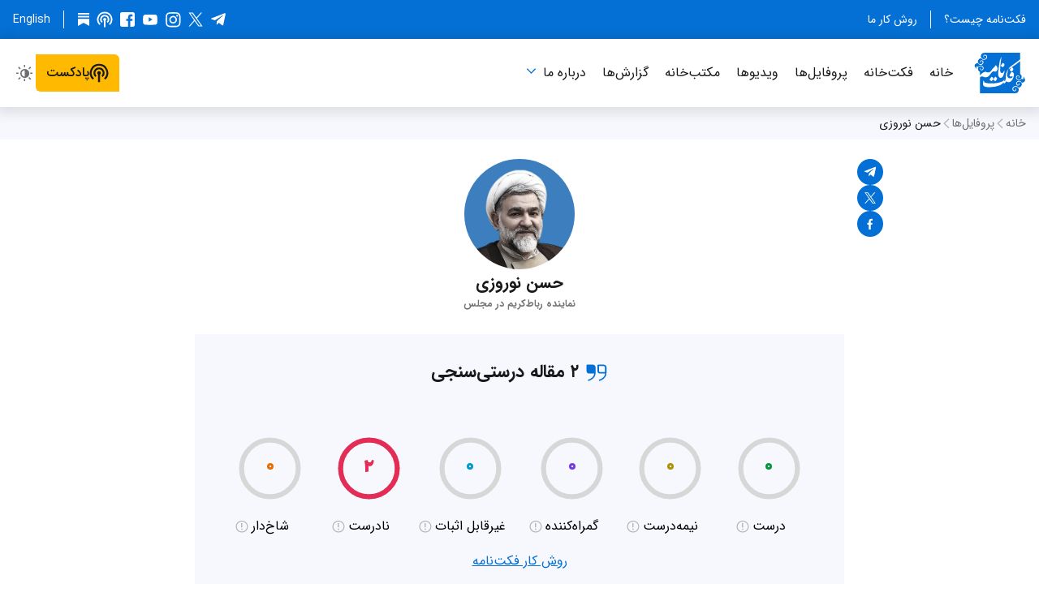

--- FILE ---
content_type: text/html; charset=utf-8
request_url: https://factnameh.com/fa/profiles/hassan-norouzi
body_size: 37611
content:
<!DOCTYPE html><html class="fa rtl" dir="rtl" lang="fa-IR"><head><meta charSet="utf-8" data-next-head=""/><meta name="viewport" content="width=device-width" data-next-head=""/><script async="" src="https://www.googletagmanager.com/gtag/js?id=G-6SK88Z41NK"></script><meta content="فکت‌نامه" name="apple-mobile-web-app-title" data-next-head=""/><link href="/fa/feed" hrefLang="fa" rel="alternate" title="فکت‌نامه" type="application/atom+xml" data-next-head=""/><link href="/_next/static/media/apple-touch-icon.457c0938.png" rel="apple-touch-icon" sizes="180x180" data-next-head=""/><link href="/_next/static/media/favicon-16x16.fd40ec7f.png" rel="icon" sizes="16x16" type="image/png" data-next-head=""/><link href="/_next/static/media/favicon-32x32.1c371c27.png" rel="icon" sizes="32x32" type="image/png" data-next-head=""/><title data-next-head="">حسن نوروزی — فکت‌نامه</title><meta property="og:title" content="حسن نوروزی" data-next-head=""/><meta name="twitter:title" content="حسن نوروزی" data-next-head=""/><meta name="description" content="نماینده رباط‌کریم در مجلس" data-next-head=""/><meta name="twitter:description" content="نماینده رباط‌کریم در مجلس" data-next-head=""/><meta property="og:description" content="نماینده رباط‌کریم در مجلس" data-next-head=""/><meta property="og:type" content="website" data-next-head=""/><meta property="og:image" content="https://factnameh.com/media/images/Factnameh-Profiles-Picture-Hassan-N.width-300.format-png.png" data-next-head=""/><meta property="og:image:width" content="300" data-next-head=""/><meta property="og:image:height" content="300" data-next-head=""/><meta name="twitter:image" content="https://factnameh.com/media/images/Factnameh-Profiles-Picture-Hassan-N.width-300.format-png.png" data-next-head=""/><link rel="canonical" href="https://factnameh.com/fa/profiles/hassan-norouzi" data-next-head=""/><meta property="og:url" content="https://factnameh.com/fa/profiles/hassan-norouzi" data-next-head=""/><meta name="msapplication-TileColor" content="#ffffff"/><meta name="theme-color" content="#0470d5"/><meta name="NEXT_PUBLIC_BUILD_NUM" content="35069"/><meta name="NEXT_PUBLIC_CHROME_EXTENSION_ID" content="mjbablipiefhfeaiddmljgaoeeodlapn"/><meta name="NEXT_PUBLIC_ENABLE_ENGLISH_FACT_CHECKS_AND_PROFILES" content=""/><meta name="NEXT_PUBLIC_ENABLE_NEWSLETTER" content=""/><meta name="NEXT_PUBLIC_ENABLE_MOCK_GRAPHQL_SDK"/><meta name="NEXT_PUBLIC_ENABLE_NODE_CONSOLE_TIMESTAMPS" content="true"/><meta name="NEXT_PUBLIC_ENABLE_SEARCH_ENGINE_INDEXING" content="true"/><meta name="NEXT_PUBLIC_ENABLE_STANDALONE_REACT_DEVTOOLS" content=""/><meta name="NEXT_PUBLIC_ENABLE_TAGS" content=""/><meta name="NEXT_PUBLIC_ENABLE_TERMS_OF_SERVICE" content=""/><meta name="NEXT_PUBLIC_GIT_SHORT_SHA" content="d487324d"/><meta name="NEXT_PUBLIC_GOOGLE_ANALYTICS_MEASUREMENT_ID" content="G-6SK88Z41NK"/><meta name="NEXT_PUBLIC_GRAPHQL_URL" content="https://factnameh.com/graphql/"/><meta name="NEXT_PUBLIC_STORAGE_URL" content="https://factnameh.com"/><meta name="NEXT_PUBLIC_VERSION_NUM" content="1.2.22"/><meta name="NEXT_PUBLIC_WEB_URL" content="https://factnameh.com"/><meta name="telegram:channel" content="@factnameh"/><meta name="twitter:card" content="summary"/><meta name="twitter:creator" content="@factnameh"/><meta name="twitter:site" content="@factnameh"/><meta property="og:locale" content="fa-IR"/><link href="data:application/manifest+json,%7B%22background_color%22%3A%22%23ffffff%22%2C%22dir%22%3A%22rtl%22%2C%22display%22%3A%22browser%22%2C%22icons%22%3A%5B%7B%22sizes%22%3A%22192x192%22%2C%22src%22%3A%22https%3A%2F%2Ffactnameh.com%2F_next%2Fstatic%2Fmedia%2Fandroid-chrome-192x192.cde795fc.png%22%2C%22type%22%3A%22image%2Fpng%22%7D%2C%7B%22sizes%22%3A%22512x512%22%2C%22src%22%3A%22https%3A%2F%2Ffactnameh.com%2F_next%2Fstatic%2Fmedia%2Fandroid-chrome-512x512.ac81ac4c.png%22%2C%22type%22%3A%22image%2Fpng%22%7D%5D%2C%22lang%22%3A%22fa-IR%22%2C%22name%22%3A%22%D9%81%DA%A9%D8%AA%E2%80%8C%D9%86%D8%A7%D9%85%D9%87%22%2C%22orientation%22%3A%22any%22%2C%22short_name%22%3A%22%D9%81%DA%A9%D8%AA%E2%80%8C%D9%86%D8%A7%D9%85%D9%87%22%2C%22start_url%22%3A%22https%3A%2F%2Ffactnameh.com%2Ffa%22%2C%22theme_color%22%3A%22%230470d5%22%7D" rel="manifest"/><link rel="preload" href="/_next/static/media/d9b1a4d005f83aa0.p.woff2" as="font" type="font/woff2" crossorigin="anonymous" data-next-font=""/><link rel="preload" href="/_next/static/media/11ab3968d295b3e2.p.woff2" as="font" type="font/woff2" crossorigin="anonymous" data-next-font=""/><link rel="preload" href="/_next/static/media/732952bcdd8b49ee.p.woff2" as="font" type="font/woff2" crossorigin="anonymous" data-next-font=""/><link rel="preload" href="/_next/static/media/a069f773a181dede.p.woff2" as="font" type="font/woff2" crossorigin="anonymous" data-next-font=""/><link rel="preload" href="/_next/static/media/b84cfe76f684d3e5.p.woff2" as="font" type="font/woff2" crossorigin="anonymous" data-next-font=""/><link rel="preload" href="/_next/static/media/47cbc4e2adbc5db9-s.p.woff2" as="font" type="font/woff2" crossorigin="anonymous" data-next-font="size-adjust"/><link rel="preload" href="/_next/static/css/065529f03404e0e8.css" as="style"/><style type="text/css">.fresnel-container{margin:0;padding:0;}
@media not all and (min-width:0px) and (max-width:429.98px){.fresnel-at-mobileExtraNarrow{display:none!important;}}
@media not all and (min-width:430px) and (max-width:687.98px){.fresnel-at-mobileNarrow{display:none!important;}}
@media not all and (min-width:688px) and (max-width:727.98px){.fresnel-at-singleColumn{display:none!important;}}
@media not all and (min-width:728px) and (max-width:1023.98px){.fresnel-at-tablet{display:none!important;}}
@media not all and (min-width:1024px) and (max-width:1179.98px){.fresnel-at-desktopNarrow{display:none!important;}}
@media not all and (min-width:1180px){.fresnel-at-desktopWide{display:none!important;}}
@media not all and (max-width:429.98px){.fresnel-lessThan-mobileNarrow{display:none!important;}}
@media not all and (max-width:687.98px){.fresnel-lessThan-singleColumn{display:none!important;}}
@media not all and (max-width:727.98px){.fresnel-lessThan-tablet{display:none!important;}}
@media not all and (max-width:1023.98px){.fresnel-lessThan-desktopNarrow{display:none!important;}}
@media not all and (max-width:1179.98px){.fresnel-lessThan-desktopWide{display:none!important;}}
@media not all and (min-width:430px){.fresnel-greaterThan-mobileExtraNarrow{display:none!important;}}
@media not all and (min-width:688px){.fresnel-greaterThan-mobileNarrow{display:none!important;}}
@media not all and (min-width:728px){.fresnel-greaterThan-singleColumn{display:none!important;}}
@media not all and (min-width:1024px){.fresnel-greaterThan-tablet{display:none!important;}}
@media not all and (min-width:1180px){.fresnel-greaterThan-desktopNarrow{display:none!important;}}
@media not all and (min-width:0px){.fresnel-greaterThanOrEqual-mobileExtraNarrow{display:none!important;}}
@media not all and (min-width:430px){.fresnel-greaterThanOrEqual-mobileNarrow{display:none!important;}}
@media not all and (min-width:688px){.fresnel-greaterThanOrEqual-singleColumn{display:none!important;}}
@media not all and (min-width:728px){.fresnel-greaterThanOrEqual-tablet{display:none!important;}}
@media not all and (min-width:1024px){.fresnel-greaterThanOrEqual-desktopNarrow{display:none!important;}}
@media not all and (min-width:1180px){.fresnel-greaterThanOrEqual-desktopWide{display:none!important;}}
@media not all and (min-width:0px) and (max-width:429.98px){.fresnel-between-mobileExtraNarrow-mobileNarrow{display:none!important;}}
@media not all and (min-width:0px) and (max-width:687.98px){.fresnel-between-mobileExtraNarrow-singleColumn{display:none!important;}}
@media not all and (min-width:0px) and (max-width:727.98px){.fresnel-between-mobileExtraNarrow-tablet{display:none!important;}}
@media not all and (min-width:0px) and (max-width:1023.98px){.fresnel-between-mobileExtraNarrow-desktopNarrow{display:none!important;}}
@media not all and (min-width:0px) and (max-width:1179.98px){.fresnel-between-mobileExtraNarrow-desktopWide{display:none!important;}}
@media not all and (min-width:430px) and (max-width:687.98px){.fresnel-between-mobileNarrow-singleColumn{display:none!important;}}
@media not all and (min-width:430px) and (max-width:727.98px){.fresnel-between-mobileNarrow-tablet{display:none!important;}}
@media not all and (min-width:430px) and (max-width:1023.98px){.fresnel-between-mobileNarrow-desktopNarrow{display:none!important;}}
@media not all and (min-width:430px) and (max-width:1179.98px){.fresnel-between-mobileNarrow-desktopWide{display:none!important;}}
@media not all and (min-width:688px) and (max-width:727.98px){.fresnel-between-singleColumn-tablet{display:none!important;}}
@media not all and (min-width:688px) and (max-width:1023.98px){.fresnel-between-singleColumn-desktopNarrow{display:none!important;}}
@media not all and (min-width:688px) and (max-width:1179.98px){.fresnel-between-singleColumn-desktopWide{display:none!important;}}
@media not all and (min-width:728px) and (max-width:1023.98px){.fresnel-between-tablet-desktopNarrow{display:none!important;}}
@media not all and (min-width:728px) and (max-width:1179.98px){.fresnel-between-tablet-desktopWide{display:none!important;}}
@media not all and (min-width:1024px) and (max-width:1179.98px){.fresnel-between-desktopNarrow-desktopWide{display:none!important;}}</style><script> (function () { var userAgent = window.navigator.userAgent; if ( /iPad|iPhone|iPod/.test(userAgent) && typeof window.MSStream === 'undefined' ) { document.documentElement.classList.add('userAgentIsIos'); } document.documentElement.classList.add("js"); if (localStorage.getItem("colorSchemeOverride") === "light") { document.documentElement.classList.add("colorSchemeOverrideLight"); } else if (localStorage.getItem("colorSchemeOverride") === "dark") { document.documentElement.classList.add("colorSchemeOverrideDark"); } })(); </script><script> window.dataLayer = window.dataLayer || []; function gtag(){dataLayer.push(arguments);} gtag('js', new Date()); gtag('config', 'G-6SK88Z41NK'); </script><link rel="stylesheet" href="/_next/static/css/065529f03404e0e8.css" data-n-g=""/><noscript data-n-css=""></noscript><script defer="" noModule="" src="/_next/static/chunks/polyfills-42372ed130431b0a.js"></script><script src="/_next/static/chunks/webpack-2d8a1e65c38595f8.js" defer=""></script><script src="/_next/static/chunks/framework-90fc9b0f7c4706c1.js" defer=""></script><script src="/_next/static/chunks/main-464416022988fb3d.js" defer=""></script><script src="/_next/static/chunks/pages/_app-6703cb86b654f954.js" defer=""></script><script src="/_next/static/chunks/stringsFa-b5f91306b34d20af.js" defer=""></script><script src="/_next/static/chunks/5700-7f676a2be7e97079.js" defer=""></script><script src="/_next/static/chunks/672-308bfc0f9be7a66d.js" defer=""></script><script src="/_next/static/chunks/4597-5ee6ebeefc411b49.js" defer=""></script><script src="/_next/static/chunks/8056-0b3af86915699bfa.js" defer=""></script><script src="/_next/static/chunks/2578-db2d973545e5acb4.js" defer=""></script><script src="/_next/static/chunks/pages/fa/profiles/%5Bslug%5D-892743e1c2081333.js" defer=""></script><script src="/_next/static/ebEiU0SX-5SwPD2EX8zAC/_buildManifest.js" defer=""></script><script src="/_next/static/ebEiU0SX-5SwPD2EX8zAC/_ssgManifest.js" defer=""></script></head><body><link rel="preload" as="image" href="https://factnameh.com/media/images/1402040613005316327841914.width-600.format-jpeg.jpg" fetchPriority="high"/><div id="__next"><style data-emotion="css 11sjb0a">.css-11sjb0a{display:-webkit-box;display:-webkit-flex;display:-ms-flexbox;display:flex;-webkit-flex-direction:column;-ms-flex-direction:column;flex-direction:column;min-height:100vh;overflow:hidden;}</style><div class="css-11sjb0a"><style data-emotion="css-global 5cl6mw">*:where(:not(iframe,canvas,img,svg,audio,video):not(svg *,symbol *)){all:unset;display:revert;}*,*::before,*::after{box-sizing:border-box;}a,button{cursor:revert;}ol,ul,menu{list-style:none;}img{max-width:100%;}table{border-collapse:collapse;}textarea{white-space:revert;}meter{-webkit-appearance:revert;-moz-appearance:revert;-ms-appearance:revert;appearance:revert;}::-webkit-input-placeholder{all:unset;}::-moz-placeholder{all:unset;}:-ms-input-placeholder{all:unset;}::placeholder{all:unset;}:where([hidden]){display:none;}:where([contenteditable]){-moz-user-modify:read-write;-webkit-user-modify:read-write;overflow-wrap:break-word;-webkit-line-break:after-white-space;}:where([draggable="true"]){-webkit-user-drag:element;}.en{font-family:'Roboto','Roboto Fallback';font-style:normal;}.fa{font-family:'iranSans',Arial,sans-serif;}html{width:100%;min-width:240px;color:#19191c;background-color:#ffffff;background-color:#ffffff;background-repeat:no-repeat;color:#19191c;font-weight:400;font-size:100%;line-height:1.6875;scroll-padding-top:5rem;-webkit-text-size-adjust:100%;-webkit-text-size-adjust:100%;-moz-text-size-adjust:100%;-ms-text-size-adjust:100%;text-size-adjust:100%;-webkit-font-smoothing:antialiased;-moz-osx-font-smoothing:grayscale;-webkit-print-color-adjust:exact;}@media (prefers-color-scheme:dark){html{background-color:#19191c;}}html.colorSchemeOverrideDark html{background-color:#19191c;}html.colorSchemeOverrideLight html{background-color:#ffffff;}@media (prefers-color-scheme:dark){html{color:#ffffff;}}html.colorSchemeOverrideDark html{color:#ffffff;}html.colorSchemeOverrideLight html{color:#19191c;}html.colorSchemeOverrideDark{background-color:#19191c;color:#ffffff;}html.colorSchemeOverrideLight{background-color:#ffffff;color:#19191c;}html.ltr{direction:ltr;text-align:left;}html.rtl{direction:rtl;text-align:right;}:focus{outline:revert;}html.focusOutlinesHidden *{outline:none!important;}body{overflow:hidden scroll;margin:0;}@supports (background:-webkit-named-image(i)){html:not(.userAgentIsIos) body{overflow:hidden scroll!important;padding-left:0!important;padding-right:0!important;}}img{border:none;}button{margin:0;padding:0;background-color:initial;border:none;cursor:pointer;-webkit-appearance:none;-moz-appearance:none;-ms-appearance:none;appearance:none;}input,textarea,keygen,select,button{border-radius:0;font-size:inherit;font-family:inherit;}html.userAgentIsIos input,html.userAgentIsIos textarea,html.userAgentIsIos keygen,html.userAgentIsIos select,html.userAgentIsIos button{font-size:16px;}h1,h2,h3,h4,h5,ol,ul,p{margin:0;}b{font-weight:bold;}i{font-style:italic;}a{color:#0470d5;-webkit-text-decoration:none;text-decoration:none;}@media (prefers-color-scheme:dark){a{color:#057ceb;}}html.colorSchemeOverrideDark a{color:#057ceb;}html.colorSchemeOverrideLight a{color:#0470d5;}ol,ul{padding:0;list-style:none;}.fresnel-container{display:contents;grid-column:1/-1;width:100%;}@media (max-width:28.6875em){html{font-size:93.75%;}}@media (max-width:22.4375em){html{font-size:87.5%;}}</style><style data-emotion="css elmfl">.css-elmfl{width:100%;z-index:50;height:auto;background-color:#0470d5;}@media (max-width: 1023px){.css-elmfl{display:none;}}@media (prefers-color-scheme:dark){.css-elmfl{background-color:#414141;}}html.colorSchemeOverrideDark .css-elmfl{background-color:#414141;}html.colorSchemeOverrideLight .css-elmfl{background-color:#0470d5;}</style><div class="css-elmfl"><style data-emotion="css p9cbs8">.css-p9cbs8{position:relative;width:100%;max-width:82rem;margin:0 auto;padding:0 1rem;display:block;display:-webkit-box;display:-webkit-flex;display:-ms-flexbox;display:flex;-webkit-flex-direction:row;-ms-flex-direction:row;flex-direction:row;-webkit-align-items:center;-webkit-box-align:center;-ms-flex-align:center;align-items:center;-webkit-box-pack:justify;-webkit-justify-content:space-between;justify-content:space-between;height:3rem;padding:1rem;}</style><header class="css-p9cbs8"><style data-emotion="css 101qa4b">.css-101qa4b{position:absolute;top:-1000px;z-index:1000;display:inline-block;overflow:hidden;width:1px;max-width:100%;height:1px;margin:0;background-color:#000000;color:#ffffff!important;font-size:1.25rem;line-height:2rem;white-space:nowrap;text-overflow:ellipsis;}html.ltr .css-101qa4b{text-align:left;}html.rtl .css-101qa4b{text-align:right;}.css-101qa4b:active,.css-101qa4b:focus,.css-101qa4b:hover{top:0.5rem;width:auto;height:2rem;padding:0 1rem;}html.ltr .css-101qa4b:active,html.ltr .css-101qa4b:focus,html.ltr .css-101qa4b:hover{left:0.5rem;}html.rtl .css-101qa4b:active,html.rtl .css-101qa4b:focus,html.rtl .css-101qa4b:hover{right:0.5rem;}</style><a href="#main-heading" class="css-101qa4b">برو به محتوای اصلی</a><style data-emotion="css 1yd76hy">.css-1yd76hy{display:-webkit-box;display:-webkit-flex;display:-ms-flexbox;display:flex;-webkit-flex-direction:row;-ms-flex-direction:row;flex-direction:row;-webkit-align-items:center;-webkit-box-align:center;-ms-flex-align:center;align-items:center;-webkit-box-pack:justify;-webkit-justify-content:space-between;justify-content:space-between;width:100%;height:100%;}</style><div class="css-1yd76hy"><style data-emotion="css j71ja7">.css-j71ja7{display:-webkit-box;display:-webkit-flex;display:-ms-flexbox;display:flex;-webkit-margin-start:-0.5rem;margin-inline-start:-0.5rem;}</style><ul class="css-j71ja7"><style data-emotion="css g1856">.css-g1856{-webkit-flex:0 0 auto;-ms-flex:0 0 auto;flex:0 0 auto;padding:0 0.5rem;}.css-g1856:first-of-type{-webkit-padding-start:0;padding-inline-start:0;}.css-g1856:last-of-type{-webkit-padding-end:0;padding-inline-end:0;}.css-g1856:not(:last-child){border-color:#ffffff;border-style:solid;border-width:0;border-inline-end-width:1px;}</style><li class="css-g1856"><style data-emotion="css 1lff39i">.css-1lff39i{display:block;height:auto;color:#ffffff;font-weight:400;font-size:0.875rem;line-height:initial;padding:0 0.5rem;}.en .css-1lff39i{font-family:'Roboto','Roboto Fallback';font-style:normal;}.fa .css-1lff39i{font-family:'iranSans',Arial,sans-serif;}@media (prefers-color-scheme:dark){.css-1lff39i{color:#ffffff;}}html.colorSchemeOverrideDark .css-1lff39i{color:#ffffff;}html.colorSchemeOverrideLight .css-1lff39i{color:#ffffff;}</style><a class="css-1lff39i" href="/fa/about">فکت‌نامه چیست؟</a></li><li class="css-g1856"><a class="css-1lff39i" href="/fa/principles">روش کار ما</a></li></ul><style data-emotion="css udwogp">.css-udwogp{display:-webkit-box;display:-webkit-flex;display:-ms-flexbox;display:flex;-webkit-flex-direction:row;-ms-flex-direction:row;flex-direction:row;-webkit-align-items:center;-webkit-box-align:center;-ms-flex-align:center;align-items:center;-webkit-box-pack:end;-ms-flex-pack:end;-webkit-justify-content:flex-end;justify-content:flex-end;}</style><div class="css-udwogp"><style data-emotion="css xpbamt">.css-xpbamt{-webkit-margin-end:-0.25rem;margin-inline-end:-0.25rem;}</style><style data-emotion="css 1xjz5gl">.css-1xjz5gl{display:-webkit-box;display:-webkit-flex;display:-ms-flexbox;display:flex;-webkit-flex:0 0 auto;-ms-flex:0 0 auto;flex:0 0 auto;-webkit-flex-direction:row;-ms-flex-direction:row;flex-direction:row;gap:0.25rem;max-width:100%;-webkit-margin-end:-0.25rem;margin-inline-end:-0.25rem;}</style><div class="css-1xjz5gl"><style data-emotion="css 1qt1gw8">.css-1qt1gw8{padding:0.25rem;}</style><style data-emotion="css da2k7k">.css-da2k7k{display:-webkit-box;display:-webkit-flex;display:-ms-flexbox;display:flex;-webkit-flex-direction:column;-ms-flex-direction:column;flex-direction:column;-webkit-box-pack:center;-ms-flex-pack:center;-webkit-justify-content:center;justify-content:center;padding:0.25rem;padding:0.25rem;}</style><a href="https://t.me/factnameh" rel="noopener noreferrer" target="_blank" class="css-da2k7k"><style data-emotion="css ml42nb">.css-ml42nb{width:1.25rem;height:1.25rem;color:#ffffff;}</style><svg aria-label="تلگرام" fill="currentcolor" viewBox="0 0 36 36" class="css-ml42nb"><g transform="translate(2 4)"><path d="M27.06 25.48c-.2.82-.51 1.34-.97 1.55-.45.22-1 .14-1.67-.25l-7.36-5.49-3.56 3.47c-.24.24-.43.4-.58.5-.23.15-.54.22-.92.22l.57-7.58L26.2 5.4c.2-.14.25-.27.18-.4-.07-.11-.21-.16-.43-.14-.21.03-.44.11-.68.26L8.43 15.88l-7.29-2.31c-.8-.24-1.18-.6-1.14-1.09.05-.48.55-.91 1.5-1.3L29.84.13c.72-.24 1.29-.15 1.72.26.42.4.54 1.12.35 2.13l-4.85 22.96z"></path></g></svg></a><a href="https://x.com/factnameh" rel="noopener noreferrer" target="_blank" class="css-da2k7k"><svg aria-label="اِکس (توییتر سابق)" fill="currentcolor" viewBox="0 0 28 28" class="css-ml42nb"><path d="M16.2856 12.1635 25.2216 2h-2.1168l-7.7624 8.823L9.1472 2H2l9.3704 13.3433L2 26h2.1168l8.192-9.3194L18.8528 26H26M4.8808 3.5619h3.252l14.9704 20.9529h-3.2528"></path></svg></a><a href="https://www.instagram.com/factnameh/" rel="noopener noreferrer" target="_blank" class="css-da2k7k"><svg aria-label="اینستاگرام" fill="currentcolor" viewBox="0 0 36 36" class="css-ml42nb"><g transform="translate(2 2)"><path d="M27.33 7.66c0-.54-.2-1-.6-1.4a1.9 1.9 0 00-1.39-.59c-.54 0-1 .2-1.4.6-.4.38-.59.85-.59 1.39 0 .54.2 1 .59 1.4.4.4.86.59 1.4.59.54 0 1-.2 1.36-.6.37-.38.58-.85.63-1.39M16.5 22.02c1.52 0 2.82-.54 3.9-1.62a5.32 5.32 0 001.62-3.9c0-1.52-.54-2.82-1.62-3.9a5.32 5.32 0 00-3.9-1.63c-1.52 0-2.82.55-3.9 1.63a5.32 5.32 0 00-1.63 3.9c0 1.52.55 2.82 1.62 3.9a5.32 5.32 0 003.91 1.62m0-14a8.5 8.5 0 017.33 12.7 8.5 8.5 0 01-11.57 3.11 8.5 8.5 0 01-3.09-11.56 8.5 8.5 0 017.33-4.24m12.9 18.2c.28-.84.48-2.17.58-3.98.05-1.08.07-2.6.07-4.57v-2.36c0-2.01-.02-3.53-.07-4.57-.1-1.86-.3-3.19-.59-3.97a5.32 5.32 0 00-3.17-3.17c-.78-.3-2.1-.5-3.98-.59-1.07-.05-2.6-.07-4.56-.07h-2.36c-1.96 0-3.49.02-4.57.07-1.81.1-3.14.3-3.97.59A5.32 5.32 0 003.6 6.78c-.3.78-.5 2.1-.59 3.97-.05 1.08-.07 2.6-.07 4.57v2.36c0 1.96.02 3.49.07 4.57.1 1.81.3 3.14.59 3.97a5.59 5.59 0 003.17 3.17c.83.3 2.16.5 3.97.59 1.08.05 2.6.07 4.57.07h2.36c2.01 0 3.53-.02 4.56-.07 1.87-.1 3.2-.3 3.98-.59a5.59 5.59 0 003.17-3.17m3.54-16.57c.05 1.37.07 3.66.07 6.85 0 3.2-.04 5.49-.11 6.89-.07 1.4-.28 2.61-.63 3.64a8.6 8.6 0 01-5.23 5.23c-1.03.35-2.24.56-3.64.63-1.4.07-3.7.11-6.89.11-3.2 0-5.49-.04-6.89-.11-1.4-.07-2.61-.3-3.64-.7a7.84 7.84 0 01-3.2-1.95 8.57 8.57 0 01-2.03-3.2 13.9 13.9 0 01-.63-3.65C.04 21.99 0 19.69 0 16.5c0-3.2.04-5.49.11-6.89.07-1.4.28-2.61.63-3.64A8.56 8.56 0 015.97.74C7 .39 8.2.18 9.6.1 11.01.04 13.31 0 16.5 0c3.2 0 5.49.04 6.89.11 1.4.07 2.61.28 3.64.63a8.6 8.6 0 015.23 5.23 15 15 0 01.67 3.68"></path></g></svg></a><a href="https://www.youtube.com/channel/UCsdjHrNucJtGX-xIQ7YI6tA" rel="noopener noreferrer" target="_blank" class="css-da2k7k"><svg aria-label="یوتیوب" fill="currentcolor" viewBox="0 0 36 36" class="css-ml42nb"><path d="M18 30l5.33-.06c3.75-.12 6.14-.32 7.15-.6a4.2 4.2 0 002.87-2.88c.28-1.07.47-2.73.6-4.97L34 18.5l-.06-3c-.12-2.2-.31-3.83-.58-4.9a4.17 4.17 0 00-2.88-2.94c-1.01-.28-3.4-.48-7.15-.6L18 7l-5.33.06c-3.75.12-6.14.32-7.15.6a4.17 4.17 0 00-2.87 2.93 27.63 27.63 0 00-.6 4.92A86.69 86.69 0 002 18.5l.06 3c.12 2.23.31 3.89.58 4.97a4.2 4.2 0 002.88 2.87c1.01.28 3.4.48 7.15.6L18 30zm-3-7V13l8 4.97L15 23z"></path></svg></a><a href="https://www.facebook.com/factnameh" rel="noopener noreferrer" target="_blank" class="css-da2k7k"><svg aria-label="فیس‌بوک" fill="currentcolor" viewBox="0 0 36 36" class="css-ml42nb"><g transform="translate(2 2)"><path d="M32 28.57A3.3 3.3 0 0131 31a3.3 3.3 0 01-2.43 1H22.5V19.36h4.29l.64-4.86H22.5v-3.07c0-.76.14-1.34.43-1.72.38-.43 1.02-.64 1.93-.64h2.57V4.8c-1-.15-2.24-.22-3.72-.22-1.9 0-3.41.56-4.53 1.68-1.12 1.12-1.68 2.68-1.68 4.68v3.57h-4.36v4.86h4.36V32H3.43A3.3 3.3 0 011 31a3.3 3.3 0 01-1-2.43V3.43C0 2.48.33 1.67 1 1a3.3 3.3 0 012.43-1h25.14c.95 0 1.76.33 2.43 1 .67.67 1 1.48 1 2.43v25.14z"></path></g></svg></a><a href="https://pod.link/1553940495" rel="noopener noreferrer" target="_blank" class="css-da2k7k"><svg aria-label="پادکست" fill="currentcolor" viewBox="0 0 29 29" class="css-ml42nb"><path d="M17.24 14.5a2.7 2.7 0 0 1-1.37 2.36v11.33h-2.74V16.86a2.71 2.71 0 0 1-1.37-2.36c0-1.5 1.23-2.74 2.74-2.74 1.5 0 2.74 1.23 2.74 2.74ZM14.5 6.28a8.22 8.22 0 0 0-5.56 14.25l1.94-1.95a5.48 5.48 0 1 1 7.23 0l1.95 1.95A8.22 8.22 0 0 0 14.5 6.29Zm0-5.47a13.7 13.7 0 0 0-9.44 23.6l1.95-1.94A10.94 10.94 0 0 1 14.5 3.54 10.94 10.94 0 0 1 22 22.47l1.94 1.94A13.69 13.69 0 0 0 14.5.81Z"></path></svg></a><style data-emotion="css 1618eap">.css-1618eap{padding:0.125rem;}</style><style data-emotion="css 1w76wai">.css-1w76wai{display:-webkit-box;display:-webkit-flex;display:-ms-flexbox;display:flex;-webkit-flex-direction:column;-ms-flex-direction:column;flex-direction:column;-webkit-box-pack:center;-ms-flex-pack:center;-webkit-justify-content:center;justify-content:center;padding:0.25rem;padding:0.125rem;}</style><a href="https://substack.com/@factnameh" rel="noopener noreferrer" target="_blank" class="css-1w76wai"><style data-emotion="css usjij6">.css-usjij6{padding:0.125rem;width:1.25rem;height:1.25rem;color:#ffffff;}</style><svg aria-label="سابستک" fill="currentcolor" role="img" stroke="none" stroke-width="1.8" viewBox="0 0 21 24" class="css-usjij6"><g><title></title><path d="M20.9991 5.40625H0V8.24275H20.9991V5.40625Z"></path><path d="M0 10.8125V24.0004L10.4991 18.1107L21 24.0004V10.8125H0Z"></path><path d="M20.9991 0H0V2.83603H20.9991V0Z"></path></g></svg></a></div><style data-emotion="css 1k925jz">.css-1k925jz{-webkit-margin-start:1rem;margin-inline-start:1rem;-webkit-margin-end:-0.5rem;margin-inline-end:-0.5rem;-webkit-padding-start:0.5rem;padding-inline-start:0.5rem;border-color:#ffffff;border-style:solid;border-width:0;border-inline-start-width:1px;}</style><div class="css-1k925jz"><style data-emotion="css 1rgc4ho">.css-1rgc4ho{display:block;height:auto;color:#ffffff;font-weight:400;font-size:0.875rem;line-height:initial;padding:0 0.5rem;color:#ffffff;}.en .css-1rgc4ho{font-family:'Roboto','Roboto Fallback';font-style:normal;}.fa .css-1rgc4ho{font-family:'iranSans',Arial,sans-serif;}@media (prefers-color-scheme:dark){.css-1rgc4ho{color:#ffffff;}}html.colorSchemeOverrideDark .css-1rgc4ho{color:#ffffff;}html.colorSchemeOverrideLight .css-1rgc4ho{color:#ffffff;}</style><a href="/en" hrefLang="en-US" lang="en-US" class="css-1rgc4ho">English</a></div></div></div></header></div><style data-emotion="css auor3b">.css-auor3b{width:100%;height:5.25rem;}html:not(.js) .css-auor3b{display:none;}</style><div aria-hidden="true" class="css-auor3b"></div><style data-emotion="css 15wh8xl">.css-15wh8xl{width:100%;position:absolute;top:3rem;z-index:110;height:auto;margin:0;-webkit-padding-end:var(--scrollbar-width,0);padding-inline-end:var(--scrollbar-width,0);background-color:#ffffff;box-shadow:0 2px 15px 5px rgba(0, 0, 0, 0.11);}@supports (background:-webkit-named-image(i)){html:not(.userAgentIsIos) .css-15wh8xl{-webkit-padding-end:0;padding-inline-end:0;}}@media (prefers-color-scheme:dark){.css-15wh8xl{background-color:#2e2e2e;}}html.colorSchemeOverrideDark .css-15wh8xl{background-color:#2e2e2e;}html.colorSchemeOverrideLight .css-15wh8xl{background-color:#ffffff;}@media (prefers-color-scheme:dark){.css-15wh8xl{box-shadow:none;}}html.colorSchemeOverrideDark .css-15wh8xl{box-shadow:none;}html.colorSchemeOverrideLight .css-15wh8xl{box-shadow:0 2px 15px 5px rgba(0, 0, 0, 0.11);}@media (max-width: 1023px){.css-15wh8xl{top:0;}}.headerIsFixed .css-15wh8xl{position:fixed;top:0;}html:not(.js) .css-15wh8xl{position:relative;top:0;}</style><div class="css-15wh8xl"><style data-emotion="css gnzhtd">.css-gnzhtd{position:relative;width:100%;max-width:82rem;margin:0 auto;padding:0 1rem;display:block;display:-webkit-box;display:-webkit-flex;display:-ms-flexbox;display:flex;height:5.25rem;padding:1rem;-webkit-transition:height 0.3s,padding-top 0.3s,padding-bottom 0.3s;transition:height 0.3s,padding-top 0.3s,padding-bottom 0.3s;}.headerIsFixed .css-gnzhtd{height:3rem;padding-bottom:0.5rem;padding-top:0.5rem;}html:not(.js) .css-gnzhtd{height:auto;}@media (max-width: 1023px){html:not(.js) .css-gnzhtd{-webkit-flex-direction:column;-ms-flex-direction:column;flex-direction:column;-webkit-align-items:center;-webkit-box-align:center;-ms-flex-align:center;align-items:center;row-gap:0.5rem;}}</style><header class="css-gnzhtd"><style data-emotion="css 1yzln6e">.css-1yzln6e{position:relative;display:block;-webkit-flex:0 0 auto;-ms-flex:0 0 auto;flex:0 0 auto;width:calc(calc(5.25rem - 1rem * 2) * 181 / 146);height:calc(5.25rem - 1rem * 2);-webkit-transition:width 0.3s,height 0.3s;transition:width 0.3s,height 0.3s;}.headerIsFixed .css-1yzln6e{width:calc(calc(3rem - 0.5rem * 2) * 181 / 146);height:calc(3rem - 0.5rem * 2);}</style><a aria-hidden="true" class="css-1yzln6e" href="/fa"><style data-emotion="css 18bhogu">.css-18bhogu{position:absolute;top:0;right:0;bottom:0;left:0;width:100%;height:100%;}</style><svg class="css-18bhogu LogoSvg" viewBox="0 0 181 146"><g fill="none" fill-rule="evenodd"><g transform="translate(2 3)"><style data-emotion="css kyzjpd">.css-kyzjpd{fill:#0470d5;}@media (prefers-color-scheme:dark){.css-kyzjpd{fill:#ffffff;}}html.colorSchemeOverrideDark .css-kyzjpd{fill:#ffffff;}html.colorSchemeOverrideLight .css-kyzjpd{fill:#0470d5;}@media (any-hover:hover){.LogoSvg:hover .css-kyzjpd{fill:#015db4;}@media (prefers-color-scheme:dark){.LogoSvg:hover .css-kyzjpd{fill:#ffffff;}}html.colorSchemeOverrideDark .LogoSvg:hover .css-kyzjpd{fill:#ffffff;}html.colorSchemeOverrideLight .LogoSvg:hover .css-kyzjpd{fill:#015db4;}}</style><path d="M18.4 140.2V66.4c0-.2 0-.5-.3-.5-5.4-2.7-7.9-8.7-6-14.3l1.3-2c3.5-3.6 10-4.4 13.6-.5 2.1 2.3 2.7 6 .3 8.2-1.3 1.2-4.4 1.8-5.8.2-1.3-1.6-1-3.8.7-4.9.6-.4 0-1.3-.6-1-3.9 1.7-3.2 7.2.6 8.6 4.2 1.6 8.6-1.4 9.2-5.8.6-5.2-3.7-9.3-8.6-10-4.3-.6-8.4 1.2-10.7 4.7-1.7-1.3-5.2-2.7-6.4-.4-.3.6-.3 1.2-.2 1.9.3 1.4.6 2.5 0 3.8-.4.7-.8 1.2-1.4 1.7.2-1.3-.1-2.8-.6-4-1-2.2-3-3.5-3.4-6C-.7 41 3.7 37 8.5 36c.7-.1 2-.5 2.7-.3h.3v.3l.6 1a10 10 0 003.5 3.4c3 1.7 6.8 1.9 9.9.4 5.3-2.3 7.7-10.1 2.2-13.7-2.5-1.6-6.4-1.3-8.1 1.2a4.3 4.3 0 001.8 6.4l.1.1c.7.3 1-.7.5-1a2.8 2.8 0 010-5 4 4 0 014.7.6c2.2 2.1 1.8 5.5-.2 7.7-3.7 3.9-10.6 2.9-13.6-1.4C8.1 29 14.4 19.6 22 19c1 0 .8.3 1.5 1.1.4.6.9 1 1.4 1.5 1.4 1.1 3 2 4.8 2.4 3 .7 6.5.2 9.2-1.5 5.2-3.3 6.6-11.9.4-15-2.6-1.2-6.5-.7-8.2 1.9-1.7 2.5-.8 5.9 2 7 .6.3 1.2-.5.6-1-1.8-1-2.4-3.2-1-5 1.1-1.3 3.5-1.5 5.1-.8 4 1.7 3.7 7 1 9.8-2.3 2.2-5.8 3-8.8 2.4-3.3-.6-5.7-2.7-7.4-5.5-2.3-5-.9-11 3.8-14.1C28.5.7 31 .1 33.8.1h124.6v68.8c0 1.1-.4 2.7 0 3.8l.1.5c.3.5 1.3 1 1.8 1.4a11.7 11.7 0 013 12.9 9.9 9.9 0 01-13.2 3.8c-3-1.7-5-6-2.4-9 1.1-1.3 3-2 4.7-1.4a3 3 0 01.7 5.6c-.6.4 0 1.3.6 1 2.2-1 3.2-3.4 2.4-5.6-.9-2.5-3.7-3.6-6.2-3.3-2.4.2-4.5 2-5.4 4.3-1.2 3-.2 6.2 1.8 8.5l.1.1c5 5 13.3 3.8 17-1.7 1.8 1.3 5 2.7 6.4.6 1.2-1.7-.5-3.8.3-5.7.3-.8.9-1.6 1.6-2.2v2.2c.4 2.4 2 3.7 3.1 5.6 1.9 2.8 1 6.7-.9 9.2-1.2 1.6-3 2.7-5 3.3a15.4 15.4 0 01-4.8.7l-.2-.1.1-.2c-.5-.4-.8-1.4-1.3-2-3.3-4.1-9-4.9-13.6-2.6a9 9 0 00-4.8 8 7.1 7.1 0 004.5 6.4c2.6 1 6 .1 7.3-2.4 1.1-2.4.2-5-2.1-6l-.2-.1c-.6-.3-1 .7-.5 1a3 3 0 01-.7 5.4c-1.4.4-3 0-4-1-2.5-2.2-1.9-5.9.3-8 4-3.8 11-2.6 14 1.9 4.5 7-2 16.4-9.6 16.9-1 0-.8-.4-1.4-1.2a11.7 11.7 0 00-6.4-4c-3.3-.7-7 0-9.8 1.8-5 3.5-6.2 11.7-.3 15 2.7 1.5 6.9 1 8.7-1.7 1.7-2.6.8-6-2-7.3-.7-.3-1.3.6-.6 1 1.7 1 2.3 3 1.2 4.8-1 1.6-3.4 2-5 1.5-4.3-1.4-4.4-7-1.9-9.9 2.3-2.6 6.1-3.5 9.4-3a11 11 0 017.6 5.7c3.8 8.4-2.7 16.6-11.5 16.7H18.4" class="css-kyzjpd"></path></g><style data-emotion="css gmdhrw">.css-gmdhrw{fill:#ffffff;fill:#ffffff;}@media (prefers-color-scheme:dark){.css-gmdhrw{fill:#2e2e2e;}}html.colorSchemeOverrideDark .css-gmdhrw{fill:#2e2e2e;}html.colorSchemeOverrideLight .css-gmdhrw{fill:#ffffff;}</style><path d="M33.4 86.5c2.8 1.2 5.7 1.6 8.8 1.2 4-.5 7.4-2 10-5.1l4.8-5.8 3.9-5c1.2-1.4 2.5-2.7 4-3.7 1.2-.7 2.4-1 3.7-.7l1.8.3 3.6.4a5 5 0 004-1.4 13 13 0 003.2-4.3c.8-1.9 1-3.8.6-5.8-.7-3.9-2.8-7-5.4-10-.2-.3-.5-.7-1.1-.6l-.5.7-3 4.5c-.7 1-1.5 1.8-2.4 2.4a36.3 36.3 0 00-7.4 8.1 74.8 74.8 0 01-3.6 5 11 11 0 01-6.5 3.9c-2.5.6-5 .5-7.6-.4a55 55 0 01-2.4-.8 7.3 7.3 0 00-5-.2l-2.6 1a34 34 0 00-8.1 5.4 77.8 77.8 0 00-12.6 14.2A6 6 0 0013 91c0 .4 0 .7.6.9l1.9-1 5.5-3.5c1.1-.8 2.3-1.4 3.6-1.9 2-.7 4-.8 6-.2l2.8 1M85.4 84.2c.5 1.2 1 2.3 2 3.3a6.7 6.7 0 008.8 1.4c1.3-.7 2.3-1.7 3.2-2.9 1-1.3 1.8-2.7 2.5-4.2 1.3-2.7 2.1-5.5 2.8-8.3.5-2 .8-4.2 1.2-6.3v-1.7c0-.3-.2-.6-.4-.8-.4-.1-.7.1-.8.4l-1 1.9-1.6 3.6c-1.7 3-5.7 3.5-8.3 1.1a8 8 0 01-2.3-3.4c-.5-1.6-.6-3.1-.7-4.7-.1-5.3.3-10.6.9-15.8L93 35.3l1.5-11.6.7-4.4c0-.5.2-1-.4-1.3-.5.2-.6.7-.8 1.1l-3 7.7c-.6 1.4-1 2.7-1.3 4.1l-1.7 9.6-2 14.2L84.6 67a58 58 0 00-.5 11c.1 2.2.6 4.2 1.3 6.3" class="css-gmdhrw"></path><path d="M93 48.2l.4.3c1.8 1.2 3.5 2.6 5.2 4 .8.6 1 .7 2 .1l.6-.4c1.8-1.4 3.2-3.1 4.2-5.1 1-2 .7-3.9-.6-5.6a12.9 12.9 0 00-4.2-3.3c-.5-.3-.7-.2-1.1.2l-.3.4-5.7 8.4-.5 1M135 70.5c-.5-.4-1.2-.8-1.8-1-1.7-.7-3-.3-4.1 1a66.8 66.8 0 00-5.3 10.3c-.4 1.6 0 2.8 1.4 3.7a5 5 0 002.5.9c1.2 0 2.3-.3 3.4-.8 1-.5 1.5-.4 2.3.3l.6.7c.4.5.4 1 .1 1.5a8.6 8.6 0 01-4.8 3.8c-1.7.6-3.4.7-5 .6a8.5 8.5 0 01-7.4-4.8c-.6-1.2-1.8-3.2-1.5-5.9l1-8.8 1.8-9.6v-1c0-.2 0-.4-.5-.4l-.8 1.5-3.5 8-1 2.9c-.8 3.6-1.3 7.2-1.7 10.9l-1 12.2a8.4 8.4 0 01-1 3.2c-.7 1.1-1.6 1.6-2.9 1.4l-.9-.2 1-2.6c.3-.6.4-1.3.5-2l-.3-.4c-.2-.2-.4 0-.5.1l-1 1.2c-1 1.3-2.2 2.5-3.6 3.4a41 41 0 01-7.2 3.4 73.7 73.7 0 01-23.1 4.7 151.3 151.3 0 01-20 0c-2.6-.2-5.3-.6-8-1.2-1.8-.5-3.6-1-5.2-1.8a5.3 5.3 0 01-2.8-2.8l-.6-2.3-.5-1.8c-.2-.4-.5-.4-.8 0l-.4 1a116.5 116.5 0 00-1.4 11.5 8.2 8.2 0 003.7 7.3c1.7 1.3 3.6 1.9 5.6 2.4 3 .7 6.1.8 9.2 1h6.7l3-.2a87.1 87.1 0 0025.3-4.4c4-1.3 7.9-3 11.4-5.3a18 18 0 004.4-3.7l2-2.9c.5 1.1.4 2.2 1 3.1 1.9.6 3.5.3 4.8-1.3l2.8-3.5 1.2-1.3c.2-.3.6-.6 1.1-.6l.7.6a7.7 7.7 0 004.2 2.2c4 .7 7.6-.3 10.7-3.1 1.7-1.7 3.3-3.5 4.6-5.6 2.3-3.6 3.8-7.5 4.8-11.6.6-2 .9-4.2.8-6.3a9.5 9.5 0 00-4-7.6M175 14.6c-2.6 2.2-5.1 4.4-7.8 6.5-10.3 8-20.8 15.5-31.3 23.3-.2 0-10.8 7.8-10.7 8l-.3.3a27.9 27.9 0 00-4.6 6.1c-.2.3-.5.7-.2 1 .3.4.7.1 1 0l2.7-1.8 4.1-2.7.7-.4 8.1-5.5.8-.5a413 413 0 0018.9-13.6c4.5-3.5 8.8-7.1 13-11.1.4-.4 1-.9 1.3-1.4 1.6-2 3-4 4.4-6.3l.8-1.7.1-.8c-.6 0-.8.4-1 .6" class="css-gmdhrw"></path><path d="M129.6 67.5c.8.6 1 .7 2 .1l.6-.4c1.8-1.4 3.2-3.1 4.2-5.1 1-2 .7-3.9-.6-5.6a12.8 12.8 0 00-4.2-3.3c-.5-.3-.7-.2-1.1.2l-.3.4-5.7 8.4-.5 1 .4.3c1.8 1.2 3.5 2.6 5.2 4M67.6 96.7l3.6 2.7 1.6 1.2c.6.5 1.2.5 1.8.1l.5-.3c1.7-1.6 3.2-3.4 4.3-5.4.3-.8.6-1.5.6-2.4V92c-.2-1-.6-1.8-1.3-2.6-1-1.3-2.3-2.2-3.8-3-1-.6-1.1-.6-1.8.4L67.4 95l-.3.7c-.2.2-.1.5.1.6.1.2.3.2.4.3M66.4 90.4a7 7 0 00-.8-1.1A13.5 13.5 0 0061 86l-.7.7a3308.8 3308.8 0 00-6.2 9c-.2.3-.1.6.1.7l.5.4 4 3 1.3 1c.4.3.9.3 1.3 0l1-.7a20 20 0 003.8-4.5l.6-1.2c.5-1.4.4-2.7-.3-4" class="css-gmdhrw"></path></g></svg></a><style data-emotion="css 185q0kr">html:not(.js) .css-185q0kr{display:none!important;}</style><div class="fresnel-container fresnel-lessThan-desktopNarrow fresnel-_R_al96_ css-185q0kr"><style data-emotion="css 1sk4ed0">.css-1sk4ed0{display:-webkit-box;display:-webkit-flex;display:-ms-flexbox;display:flex;-webkit-flex-direction:row;-ms-flex-direction:row;flex-direction:row;-webkit-align-items:center;-webkit-box-align:center;-ms-flex-align:center;align-items:center;-webkit-box-pack:end;-ms-flex-pack:end;-webkit-justify-content:flex-end;justify-content:flex-end;width:100%;height:100%;margin:0;-webkit-margin-start:0.5rem;margin-inline-start:0.5rem;}</style><nav class="css-1sk4ed0"><style data-emotion="css 1oqiyb3">.css-1oqiyb3{display:-webkit-box;display:-webkit-flex;display:-ms-flexbox;display:flex;overflow:hidden;width:100%;height:3rem;font-size:1rem;}html:not(.js) .css-1oqiyb3{overflow:visible;height:1rem;}</style><ul class="css-1oqiyb3"><style data-emotion="css 1u4rocs">.css-1u4rocs{display:-webkit-box;display:-webkit-flex;display:-ms-flexbox;display:flex;-webkit-flex-direction:column;-ms-flex-direction:column;flex-direction:column;-webkit-box-pack:center;-ms-flex-pack:center;-webkit-justify-content:center;justify-content:center;height:100%;margin:0;}</style><li class="css-1u4rocs"><style data-emotion="css 7qycph">.css-7qycph{position:relative;display:-webkit-box;display:-webkit-flex;display:-ms-flexbox;display:flex;-webkit-flex:0 0 auto;-ms-flex:0 0 auto;flex:0 0 auto;-webkit-box-pack:center;-ms-flex-pack:center;-webkit-justify-content:center;justify-content:center;box-sizing:content-box;width:3.5rem;height:7rem;margin:0;-webkit-tap-highlight-color:transparent;outline:none;-webkit-transform:translateY(-0.5rem);-moz-transform:translateY(-0.5rem);-ms-transform:translateY(-0.5rem);transform:translateY(-0.5rem);text-align:center;-webkit-transition:-webkit-transform 0.3s;transition:transform 0.3s;margin:0 0.25rem;color:#737373;fill:#737373;}.headerIsFixed .css-7qycph{-webkit-transform:translateY(0);-moz-transform:translateY(0);-ms-transform:translateY(0);transform:translateY(0);}@supports (-webkit-tap-highlight-color:transparent){.css-7qycph:active{background-color:#d7d7d7;}@media (prefers-color-scheme:dark){.css-7qycph:active{background-color:#000000;}}html.colorSchemeOverrideDark .css-7qycph:active{background-color:#000000;}html.colorSchemeOverrideLight .css-7qycph:active{background-color:#d7d7d7;}}.css-7qycph:focus{background-color:#d7d7d7;}@media (prefers-color-scheme:dark){.css-7qycph:focus{background-color:#000000;}}html.colorSchemeOverrideDark .css-7qycph:focus{background-color:#000000;}html.colorSchemeOverrideLight .css-7qycph:focus{background-color:#d7d7d7;}html.focusOutlinesHidden .css-7qycph:focus{background-color:unset;}@media (prefers-color-scheme:dark){.css-7qycph{color:#dedede;}}html.colorSchemeOverrideDark .css-7qycph{color:#dedede;}html.colorSchemeOverrideLight .css-7qycph{color:#737373;}@media (prefers-color-scheme:dark){.css-7qycph{fill:#dedede;}}html.colorSchemeOverrideDark .css-7qycph{fill:#dedede;}html.colorSchemeOverrideLight .css-7qycph{fill:#737373;}@media (any-hover: hover){.css-7qycph:hover{color:#0470d5;fill:#0470d5;}@media (prefers-color-scheme:dark){.css-7qycph:hover{color:#0098d5;}}html.colorSchemeOverrideDark .css-7qycph:hover{color:#0098d5;}html.colorSchemeOverrideLight .css-7qycph:hover{color:#0470d5;}@media (prefers-color-scheme:dark){.css-7qycph:hover{fill:#0098d5;}}html.colorSchemeOverrideDark .css-7qycph:hover{fill:#0098d5;}html.colorSchemeOverrideLight .css-7qycph:hover{fill:#0470d5;}}</style><a class="css-7qycph" href="/fa"><style data-emotion="css gokzgk">.css-gokzgk{-webkit-flex:0 0 auto;-ms-flex:0 0 auto;flex:0 0 auto;-webkit-align-self:center;-ms-flex-item-align:center;align-self:center;height:1.5rem;}html:not(.js) .css-gokzgk{display:none;}</style><svg fill="currentcolor" viewBox="0 0 25 25" aria-hidden="true" class="css-gokzgk"><g transform="translate(-202 -10)"><g transform="translate(203.67 12.33)"><path d="M17.83 9.37a.87.87 0 00-.87.86v9.39h-2.51v-5.1a.8.8 0 00-.81-.8H9.66a.82.82 0 00-.8.8v5.1H6.18v-9.4a.86.86 0 00-.87-.85H3.36l8.22-7.36 8.21 7.36h-1.96zm4.8.22L12.15.22a.88.88 0 00-1.17 0L.52 9.6a.86.86 0 00.6 1.5h3.34v9.38c0 .49.39.86.86.86h12.5c.5 0 .87-.37.87-.86V11.1h3.36c.35 0 .68-.22.8-.55a.87.87 0 00-.23-.95z"></path></g></g></svg><style data-emotion="css 1jnmpdx">.css-1jnmpdx{position:absolute;top:5.875em;right:0;left:0;opacity:1;font-weight:500;font-size:0.75rem;line-height:1.6875;-webkit-transition:opacity 0.3s;transition:opacity 0.3s;}.headerIsFixed .css-1jnmpdx{opacity:0;}html:not(.js) .css-1jnmpdx{height:1rem;font-size:0.5rem;}</style><p class="css-1jnmpdx">خانه</p></a></li><li class="css-1u4rocs"><a class="css-7qycph" href="/fa/fact-checks"><svg fill="currentcolor" viewBox="0 0 25 25" aria-hidden="true" class="css-gokzgk"><g transform="translate(-140 -10)"><g transform="translate(141 15)"><path d="M7.33 0c1.7 0 3.07 1.38 3.07 3.06v5.62c.3 7.37-8.02 9.3-8.1 9.32l-.33-1.46c.27-.05 6.38-1.5 6.9-6.75H3.46A3.07 3.07 0 01.4 6.72V.75C.4.33.73 0 1.15 0zm12 0c1.7 0 3.07 1.38 3.07 3.06v5.62c.3 7.37-8.02 9.3-8.1 9.32l-.33-1.46c.27-.05 6.38-1.5 6.9-6.75h-5.41a3.07 3.07 0 01-3.06-3.07V.75c0-.42.33-.75.75-.75zm-.1 1.56h-5.16v5.12c0 .85.66 1.55 1.48 1.55h5.18V3.1c0-.86-.67-1.54-1.5-1.54z"></path></g></g></svg><p class="css-1jnmpdx">فکت‌خانه</p></a></li><li class="css-1u4rocs"><a class="css-7qycph" href="/fa/profiles"><svg fill="currentcolor" viewBox="0 0 22 22" aria-hidden="true" class="css-gokzgk"><g transform="translate(-80 -12)"><g transform="translate(81.83 14.17)"><path d="M13.48 9.47c2.7 0 4.9 2.2 4.9 4.9v3.2a.7.7 0 01-.7.7H7.22a.7.7 0 01-.7-.7v-3.2c0-2.7 2.2-4.9 4.9-4.9zm0 1.4h-2.05a3.51 3.51 0 00-3.5 3.5v2.5h9.05v-2.5c0-1.92-1.57-3.5-3.5-3.5zm-8.13-4c1.36 0 2.62.73 3.3 1.89a6.27 6.27 0 00-3.74 5H.7a.7.7 0 01-.7-.7V10.7c0-2.11 1.72-3.83 3.83-3.83zM12.4 0a3.93 3.93 0 110 7.87 3.93 3.93 0 010-7.87zm0 1.4a2.54 2.54 0 100 5.07 2.54 2.54 0 000-5.07zM4.56 0a2.8 2.8 0 110 5.6 2.8 2.8 0 010-5.6z"></path></g></g></svg><p class="css-1jnmpdx">پروفایل‌ها</p></a></li></ul><div class="fresnel-container fresnel-greaterThanOrEqual-mobileNarrow fresnel-_R_2dql96_"><style data-emotion="css 1nduga8">.css-1nduga8{display:-webkit-box;display:-webkit-flex;display:-ms-flexbox;display:flex;overflow:hidden;-webkit-flex:0 0 auto;-ms-flex:0 0 auto;flex:0 0 auto;-webkit-flex-direction:column;-ms-flex-direction:column;flex-direction:column;-webkit-align-items:center;-webkit-box-align:center;-ms-flex-align:center;align-items:center;-webkit-box-pack:center;-ms-flex-pack:center;-webkit-justify-content:center;justify-content:center;width:3.5rem;height:3rem;}</style><div class="css-1nduga8"><a class="css-7qycph" rel="noopener noreferrer" target="_blank" href="https://pod.link/1553940495"><svg aria-label="پادکست" fill="currentcolor" viewBox="0 0 29 29" aria-hidden="true" class="css-gokzgk"><path d="M17.24 14.5a2.7 2.7 0 0 1-1.37 2.36v11.33h-2.74V16.86a2.71 2.71 0 0 1-1.37-2.36c0-1.5 1.23-2.74 2.74-2.74 1.5 0 2.74 1.23 2.74 2.74ZM14.5 6.28a8.22 8.22 0 0 0-5.56 14.25l1.94-1.95a5.48 5.48 0 1 1 7.23 0l1.95 1.95A8.22 8.22 0 0 0 14.5 6.29Zm0-5.47a13.7 13.7 0 0 0-9.44 23.6l1.95-1.94A10.94 10.94 0 0 1 14.5 3.54 10.94 10.94 0 0 1 22 22.47l1.94 1.94A13.69 13.69 0 0 0 14.5.81Z"></path></svg><p class="css-1jnmpdx">پادکست</p></a></div></div><div class="css-1nduga8"><style data-emotion="css 141hyfx">.css-141hyfx{position:relative;display:-webkit-box;display:-webkit-flex;display:-ms-flexbox;display:flex;-webkit-flex:0 0 auto;-ms-flex:0 0 auto;flex:0 0 auto;-webkit-box-pack:center;-ms-flex-pack:center;-webkit-justify-content:center;justify-content:center;box-sizing:content-box;width:3.5rem;height:7rem;margin:0;-webkit-tap-highlight-color:transparent;outline:none;-webkit-transform:translateY(-0.5rem);-moz-transform:translateY(-0.5rem);-ms-transform:translateY(-0.5rem);transform:translateY(-0.5rem);text-align:center;-webkit-transition:-webkit-transform 0.3s;transition:transform 0.3s;color:#737373;stroke:#737373;-webkit-align-self:center;-ms-flex-item-align:center;align-self:center;}.headerIsFixed .css-141hyfx{-webkit-transform:translateY(0);-moz-transform:translateY(0);-ms-transform:translateY(0);transform:translateY(0);}@supports (-webkit-tap-highlight-color:transparent){.css-141hyfx:active{background-color:#d7d7d7;}@media (prefers-color-scheme:dark){.css-141hyfx:active{background-color:#000000;}}html.colorSchemeOverrideDark .css-141hyfx:active{background-color:#000000;}html.colorSchemeOverrideLight .css-141hyfx:active{background-color:#d7d7d7;}}.css-141hyfx:focus{background-color:#d7d7d7;}@media (prefers-color-scheme:dark){.css-141hyfx:focus{background-color:#000000;}}html.colorSchemeOverrideDark .css-141hyfx:focus{background-color:#000000;}html.colorSchemeOverrideLight .css-141hyfx:focus{background-color:#d7d7d7;}html.focusOutlinesHidden .css-141hyfx:focus{background-color:unset;}@media (prefers-color-scheme:dark){.css-141hyfx{color:#dedede;}}html.colorSchemeOverrideDark .css-141hyfx{color:#dedede;}html.colorSchemeOverrideLight .css-141hyfx{color:#737373;}@media (prefers-color-scheme:dark){.css-141hyfx{stroke:#dedede;}}html.colorSchemeOverrideDark .css-141hyfx{stroke:#dedede;}html.colorSchemeOverrideLight .css-141hyfx{stroke:#737373;}@media (any-hover: hover){.css-141hyfx:hover{color:#0470d5;stroke:#0470d5;}@media (prefers-color-scheme:dark){.css-141hyfx:hover{color:#0098d5;}}html.colorSchemeOverrideDark .css-141hyfx:hover{color:#0098d5;}html.colorSchemeOverrideLight .css-141hyfx:hover{color:#0470d5;}@media (prefers-color-scheme:dark){.css-141hyfx:hover{stroke:#0098d5;}}html.colorSchemeOverrideDark .css-141hyfx:hover{stroke:#0098d5;}html.colorSchemeOverrideLight .css-141hyfx:hover{stroke:#0470d5;}}</style><button aria-expanded="false" aria-haspopup="dialog" class="css-141hyfx"><style data-emotion="css ar0qaa">.css-ar0qaa{-webkit-flex:0 0 auto;-ms-flex:0 0 auto;flex:0 0 auto;-webkit-align-self:center;-ms-flex-item-align:center;align-self:center;height:1.5rem;}</style><svg fill="currentcolor" viewBox="0 0 36 36" aria-hidden="true" class="css-ar0qaa"><g stroke-width="2.5"><path d="M1 18h34.3M1 31h34.3M1 5h34.3"></path></g></svg><style data-emotion="css hu1dvm">.css-hu1dvm{position:absolute;top:5.875em;right:0;left:0;opacity:1;font-weight:500;font-size:0.75rem;line-height:1.6875;-webkit-transition:opacity 0.3s;transition:opacity 0.3s;}.headerIsFixed .css-hu1dvm{opacity:0;}</style><p class="css-hu1dvm">فهرست</p></button></div><style data-emotion="css 11hwo2d">.css-11hwo2d{position:fixed;top:5.25rem;right:-1rem;left:-1rem;z-index:200;-webkit-align-items:flex-start;-webkit-box-align:flex-start;-ms-flex-align:flex-start;align-items:flex-start;width:100%;margin:0 1rem;background-color:transparent;-webkit-transform:scaleY(0);-moz-transform:scaleY(0);-ms-transform:scaleY(0);transform:scaleY(0);transform-origin:top;-webkit-transition:-webkit-transform 0.3s;transition:transform 0.3s;}.css-11hwo2d[data-enter]{-webkit-transform:scaleY(1);-moz-transform:scaleY(1);-ms-transform:scaleY(1);transform:scaleY(1);}.headerIsFixed .css-11hwo2d{top:3rem;}html:not(.js) .css-11hwo2d{display:none;}</style><span id="_R_2tql96_" style="position:fixed" hidden=""></span></nav></div><style data-emotion="css xmrmce">html:not(.js) .css-xmrmce{display:block!important;display:contents!important;}</style><div class="fresnel-container fresnel-greaterThanOrEqual-desktopNarrow fresnel-_R_bl96_ css-xmrmce"><style data-emotion="css 1kx4tx7">.css-1kx4tx7{margin:0 1rem;}</style><nav class="css-1kx4tx7"><style data-emotion="css chbnj8">.css-chbnj8{display:-webkit-box;display:-webkit-flex;display:-ms-flexbox;display:flex;-webkit-box-flex-wrap:wrap;-webkit-flex-wrap:wrap;-ms-flex-wrap:wrap;flex-wrap:wrap;-webkit-box-pack:center;-ms-flex-pack:center;-webkit-justify-content:center;justify-content:center;height:100%;}</style><ul class="css-chbnj8"><style data-emotion="css 1vzhlw2">.css-1vzhlw2{display:-webkit-box;display:-webkit-flex;display:-ms-flexbox;display:flex;-webkit-flex-direction:column;-ms-flex-direction:column;flex-direction:column;-webkit-box-pack:center;-ms-flex-pack:center;-webkit-justify-content:center;justify-content:center;height:auto;margin:0 0.3125rem;}</style><li class="css-1vzhlw2"><div class="css-0"><style data-emotion="css 1uejls9">.css-1uejls9{position:relative;height:2.5rem;padding:0 0.3125rem;display:-webkit-box;display:-webkit-flex;display:-ms-flexbox;display:flex;-webkit-flex-direction:column;-ms-flex-direction:column;flex-direction:column;-webkit-align-items:center;-webkit-box-align:center;-ms-flex-align:center;align-items:center;color:#19191c;color:#19191c;font-weight:400;line-height:2.5rem;display:-webkit-box;display:-webkit-flex;display:-ms-flexbox;display:flex;-webkit-align-items:center;-webkit-box-align:center;-ms-flex-align:center;align-items:center;overflow:hidden;}.css-1uejls9::after{overflow:hidden;height:0;visibility:hidden;font-weight:500;content:"خانه";content:"خانه"/"";-webkit-user-select:none;-moz-user-select:none;-ms-user-select:none;user-select:none;pointer-events:none;}@media speech{.css-1uejls9::after{display:none;}}@media (prefers-color-scheme:dark){.css-1uejls9{color:#f8f8f8;}}html.colorSchemeOverrideDark .css-1uejls9{color:#f8f8f8;}html.colorSchemeOverrideLight .css-1uejls9{color:#19191c;}.headerIsFixed .css-1uejls9{height:1.69rem;font-size:0.875rem;line-height:1.69rem;}@media (any-hover: hover){.css-1uejls9:hover{color:#015db4;font-weight:500;}@media (prefers-color-scheme:dark){.css-1uejls9:hover{color:#057ceb;}}html.colorSchemeOverrideDark .css-1uejls9:hover{color:#057ceb;}html.colorSchemeOverrideLight .css-1uejls9:hover{color:#015db4;}.css-1uejls9:hover::after{-webkit-transform:scaleX(1);-moz-transform:scaleX(1);-ms-transform:scaleX(1);transform:scaleX(1);}}.css-1uejls9::after{position:absolute;bottom:0;display:block;margin:auto;height:2px;width:100%;-webkit-transition:-webkit-transform 0.3s ease;transition:transform 0.3s ease;-webkit-transform:scaleX(0);-moz-transform:scaleX(0);-ms-transform:scaleX(0);transform:scaleX(0);visibility:visible;color:transparent;background:#015db4;-webkit-transform:scaleX(0);-moz-transform:scaleX(0);-ms-transform:scaleX(0);transform:scaleX(0);}@media (prefers-color-scheme:dark){.css-1uejls9::after{background:#057ceb;}}html.colorSchemeOverrideDark .css-1uejls9::after{background:#057ceb;}html.colorSchemeOverrideLight .css-1uejls9::after{background:#015db4;}</style><a class="css-1uejls9" href="/fa">خانه</a></div></li><li class="css-1vzhlw2"><div class="css-0"><style data-emotion="css 1p7jx85">.css-1p7jx85{position:relative;height:2.5rem;padding:0 0.3125rem;display:-webkit-box;display:-webkit-flex;display:-ms-flexbox;display:flex;-webkit-flex-direction:column;-ms-flex-direction:column;flex-direction:column;-webkit-align-items:center;-webkit-box-align:center;-ms-flex-align:center;align-items:center;color:#19191c;color:#19191c;font-weight:400;line-height:2.5rem;display:-webkit-box;display:-webkit-flex;display:-ms-flexbox;display:flex;-webkit-align-items:center;-webkit-box-align:center;-ms-flex-align:center;align-items:center;overflow:hidden;}.css-1p7jx85::after{overflow:hidden;height:0;visibility:hidden;font-weight:500;content:"فکت‌خانه";content:"فکت‌خانه"/"";-webkit-user-select:none;-moz-user-select:none;-ms-user-select:none;user-select:none;pointer-events:none;}@media speech{.css-1p7jx85::after{display:none;}}@media (prefers-color-scheme:dark){.css-1p7jx85{color:#f8f8f8;}}html.colorSchemeOverrideDark .css-1p7jx85{color:#f8f8f8;}html.colorSchemeOverrideLight .css-1p7jx85{color:#19191c;}.headerIsFixed .css-1p7jx85{height:1.69rem;font-size:0.875rem;line-height:1.69rem;}@media (any-hover: hover){.css-1p7jx85:hover{color:#015db4;font-weight:500;}@media (prefers-color-scheme:dark){.css-1p7jx85:hover{color:#057ceb;}}html.colorSchemeOverrideDark .css-1p7jx85:hover{color:#057ceb;}html.colorSchemeOverrideLight .css-1p7jx85:hover{color:#015db4;}.css-1p7jx85:hover::after{-webkit-transform:scaleX(1);-moz-transform:scaleX(1);-ms-transform:scaleX(1);transform:scaleX(1);}}.css-1p7jx85::after{position:absolute;bottom:0;display:block;margin:auto;height:2px;width:100%;-webkit-transition:-webkit-transform 0.3s ease;transition:transform 0.3s ease;-webkit-transform:scaleX(0);-moz-transform:scaleX(0);-ms-transform:scaleX(0);transform:scaleX(0);visibility:visible;color:transparent;background:#015db4;-webkit-transform:scaleX(0);-moz-transform:scaleX(0);-ms-transform:scaleX(0);transform:scaleX(0);}@media (prefers-color-scheme:dark){.css-1p7jx85::after{background:#057ceb;}}html.colorSchemeOverrideDark .css-1p7jx85::after{background:#057ceb;}html.colorSchemeOverrideLight .css-1p7jx85::after{background:#015db4;}</style><a class="css-1p7jx85" href="/fa/fact-checks">فکت‌خانه</a></div></li><li class="css-1vzhlw2"><div class="css-0"><style data-emotion="css 2b7jom">.css-2b7jom{position:relative;height:2.5rem;padding:0 0.3125rem;display:-webkit-box;display:-webkit-flex;display:-ms-flexbox;display:flex;-webkit-flex-direction:column;-ms-flex-direction:column;flex-direction:column;-webkit-align-items:center;-webkit-box-align:center;-ms-flex-align:center;align-items:center;color:#19191c;color:#19191c;font-weight:400;line-height:2.5rem;display:-webkit-box;display:-webkit-flex;display:-ms-flexbox;display:flex;-webkit-align-items:center;-webkit-box-align:center;-ms-flex-align:center;align-items:center;overflow:hidden;}.css-2b7jom::after{overflow:hidden;height:0;visibility:hidden;font-weight:500;content:"پروفایل‌ها";content:"پروفایل‌ها"/"";-webkit-user-select:none;-moz-user-select:none;-ms-user-select:none;user-select:none;pointer-events:none;}@media speech{.css-2b7jom::after{display:none;}}@media (prefers-color-scheme:dark){.css-2b7jom{color:#f8f8f8;}}html.colorSchemeOverrideDark .css-2b7jom{color:#f8f8f8;}html.colorSchemeOverrideLight .css-2b7jom{color:#19191c;}.headerIsFixed .css-2b7jom{height:1.69rem;font-size:0.875rem;line-height:1.69rem;}@media (any-hover: hover){.css-2b7jom:hover{color:#015db4;font-weight:500;}@media (prefers-color-scheme:dark){.css-2b7jom:hover{color:#057ceb;}}html.colorSchemeOverrideDark .css-2b7jom:hover{color:#057ceb;}html.colorSchemeOverrideLight .css-2b7jom:hover{color:#015db4;}.css-2b7jom:hover::after{-webkit-transform:scaleX(1);-moz-transform:scaleX(1);-ms-transform:scaleX(1);transform:scaleX(1);}}.css-2b7jom::after{position:absolute;bottom:0;display:block;margin:auto;height:2px;width:100%;-webkit-transition:-webkit-transform 0.3s ease;transition:transform 0.3s ease;-webkit-transform:scaleX(0);-moz-transform:scaleX(0);-ms-transform:scaleX(0);transform:scaleX(0);visibility:visible;color:transparent;background:#015db4;-webkit-transform:scaleX(0);-moz-transform:scaleX(0);-ms-transform:scaleX(0);transform:scaleX(0);}@media (prefers-color-scheme:dark){.css-2b7jom::after{background:#057ceb;}}html.colorSchemeOverrideDark .css-2b7jom::after{background:#057ceb;}html.colorSchemeOverrideLight .css-2b7jom::after{background:#015db4;}</style><a class="css-2b7jom" href="/fa/profiles">پروفایل‌ها</a></div></li><li class="css-1vzhlw2"><div class="css-0"><style data-emotion="css 1fn5wnb">.css-1fn5wnb{position:relative;height:2.5rem;padding:0 0.3125rem;display:-webkit-box;display:-webkit-flex;display:-ms-flexbox;display:flex;-webkit-flex-direction:column;-ms-flex-direction:column;flex-direction:column;-webkit-align-items:center;-webkit-box-align:center;-ms-flex-align:center;align-items:center;color:#19191c;color:#19191c;font-weight:400;line-height:2.5rem;display:-webkit-box;display:-webkit-flex;display:-ms-flexbox;display:flex;-webkit-align-items:center;-webkit-box-align:center;-ms-flex-align:center;align-items:center;overflow:hidden;}.css-1fn5wnb::after{overflow:hidden;height:0;visibility:hidden;font-weight:500;content:"ویدیو‌ها";content:"ویدیو‌ها"/"";-webkit-user-select:none;-moz-user-select:none;-ms-user-select:none;user-select:none;pointer-events:none;}@media speech{.css-1fn5wnb::after{display:none;}}@media (prefers-color-scheme:dark){.css-1fn5wnb{color:#f8f8f8;}}html.colorSchemeOverrideDark .css-1fn5wnb{color:#f8f8f8;}html.colorSchemeOverrideLight .css-1fn5wnb{color:#19191c;}.headerIsFixed .css-1fn5wnb{height:1.69rem;font-size:0.875rem;line-height:1.69rem;}@media (any-hover: hover){.css-1fn5wnb:hover{color:#015db4;font-weight:500;}@media (prefers-color-scheme:dark){.css-1fn5wnb:hover{color:#057ceb;}}html.colorSchemeOverrideDark .css-1fn5wnb:hover{color:#057ceb;}html.colorSchemeOverrideLight .css-1fn5wnb:hover{color:#015db4;}.css-1fn5wnb:hover::after{-webkit-transform:scaleX(1);-moz-transform:scaleX(1);-ms-transform:scaleX(1);transform:scaleX(1);}}.css-1fn5wnb::after{position:absolute;bottom:0;display:block;margin:auto;height:2px;width:100%;-webkit-transition:-webkit-transform 0.3s ease;transition:transform 0.3s ease;-webkit-transform:scaleX(0);-moz-transform:scaleX(0);-ms-transform:scaleX(0);transform:scaleX(0);visibility:visible;color:transparent;background:#015db4;-webkit-transform:scaleX(0);-moz-transform:scaleX(0);-ms-transform:scaleX(0);transform:scaleX(0);}@media (prefers-color-scheme:dark){.css-1fn5wnb::after{background:#057ceb;}}html.colorSchemeOverrideDark .css-1fn5wnb::after{background:#057ceb;}html.colorSchemeOverrideLight .css-1fn5wnb::after{background:#015db4;}</style><a class="css-1fn5wnb" href="/fa/videos">ویدیو‌ها</a></div></li><li class="css-1vzhlw2"><div class="css-0"><style data-emotion="css sa2teg">.css-sa2teg{position:relative;height:2.5rem;padding:0 0.3125rem;display:-webkit-box;display:-webkit-flex;display:-ms-flexbox;display:flex;-webkit-flex-direction:column;-ms-flex-direction:column;flex-direction:column;-webkit-align-items:center;-webkit-box-align:center;-ms-flex-align:center;align-items:center;color:#19191c;color:#19191c;font-weight:400;line-height:2.5rem;display:-webkit-box;display:-webkit-flex;display:-ms-flexbox;display:flex;-webkit-align-items:center;-webkit-box-align:center;-ms-flex-align:center;align-items:center;overflow:hidden;}.css-sa2teg::after{overflow:hidden;height:0;visibility:hidden;font-weight:500;content:"مکتب‌خانه";content:"مکتب‌خانه"/"";-webkit-user-select:none;-moz-user-select:none;-ms-user-select:none;user-select:none;pointer-events:none;}@media speech{.css-sa2teg::after{display:none;}}@media (prefers-color-scheme:dark){.css-sa2teg{color:#f8f8f8;}}html.colorSchemeOverrideDark .css-sa2teg{color:#f8f8f8;}html.colorSchemeOverrideLight .css-sa2teg{color:#19191c;}.headerIsFixed .css-sa2teg{height:1.69rem;font-size:0.875rem;line-height:1.69rem;}@media (any-hover: hover){.css-sa2teg:hover{color:#015db4;font-weight:500;}@media (prefers-color-scheme:dark){.css-sa2teg:hover{color:#057ceb;}}html.colorSchemeOverrideDark .css-sa2teg:hover{color:#057ceb;}html.colorSchemeOverrideLight .css-sa2teg:hover{color:#015db4;}.css-sa2teg:hover::after{-webkit-transform:scaleX(1);-moz-transform:scaleX(1);-ms-transform:scaleX(1);transform:scaleX(1);}}.css-sa2teg::after{position:absolute;bottom:0;display:block;margin:auto;height:2px;width:100%;-webkit-transition:-webkit-transform 0.3s ease;transition:transform 0.3s ease;-webkit-transform:scaleX(0);-moz-transform:scaleX(0);-ms-transform:scaleX(0);transform:scaleX(0);visibility:visible;color:transparent;background:#015db4;-webkit-transform:scaleX(0);-moz-transform:scaleX(0);-ms-transform:scaleX(0);transform:scaleX(0);}@media (prefers-color-scheme:dark){.css-sa2teg::after{background:#057ceb;}}html.colorSchemeOverrideDark .css-sa2teg::after{background:#057ceb;}html.colorSchemeOverrideLight .css-sa2teg::after{background:#015db4;}</style><a class="css-sa2teg" href="/fa/education">مکتب‌خانه</a></div></li><li class="css-1vzhlw2"><div class="css-0"><style data-emotion="css 1k702se">.css-1k702se{position:relative;height:2.5rem;padding:0 0.3125rem;display:-webkit-box;display:-webkit-flex;display:-ms-flexbox;display:flex;-webkit-flex-direction:column;-ms-flex-direction:column;flex-direction:column;-webkit-align-items:center;-webkit-box-align:center;-ms-flex-align:center;align-items:center;color:#19191c;color:#19191c;font-weight:400;line-height:2.5rem;display:-webkit-box;display:-webkit-flex;display:-ms-flexbox;display:flex;-webkit-align-items:center;-webkit-box-align:center;-ms-flex-align:center;align-items:center;overflow:hidden;}.css-1k702se::after{overflow:hidden;height:0;visibility:hidden;font-weight:500;content:"گزارش‌ها";content:"گزارش‌ها"/"";-webkit-user-select:none;-moz-user-select:none;-ms-user-select:none;user-select:none;pointer-events:none;}@media speech{.css-1k702se::after{display:none;}}@media (prefers-color-scheme:dark){.css-1k702se{color:#f8f8f8;}}html.colorSchemeOverrideDark .css-1k702se{color:#f8f8f8;}html.colorSchemeOverrideLight .css-1k702se{color:#19191c;}.headerIsFixed .css-1k702se{height:1.69rem;font-size:0.875rem;line-height:1.69rem;}@media (any-hover: hover){.css-1k702se:hover{color:#015db4;font-weight:500;}@media (prefers-color-scheme:dark){.css-1k702se:hover{color:#057ceb;}}html.colorSchemeOverrideDark .css-1k702se:hover{color:#057ceb;}html.colorSchemeOverrideLight .css-1k702se:hover{color:#015db4;}.css-1k702se:hover::after{-webkit-transform:scaleX(1);-moz-transform:scaleX(1);-ms-transform:scaleX(1);transform:scaleX(1);}}.css-1k702se::after{position:absolute;bottom:0;display:block;margin:auto;height:2px;width:100%;-webkit-transition:-webkit-transform 0.3s ease;transition:transform 0.3s ease;-webkit-transform:scaleX(0);-moz-transform:scaleX(0);-ms-transform:scaleX(0);transform:scaleX(0);visibility:visible;color:transparent;background:#015db4;-webkit-transform:scaleX(0);-moz-transform:scaleX(0);-ms-transform:scaleX(0);transform:scaleX(0);}@media (prefers-color-scheme:dark){.css-1k702se::after{background:#057ceb;}}html.colorSchemeOverrideDark .css-1k702se::after{background:#057ceb;}html.colorSchemeOverrideLight .css-1k702se::after{background:#015db4;}</style><a class="css-1k702se" href="/fa/reports">گزارش‌ها</a></div></li><style data-emotion="css 18g7o5a">.css-18g7o5a{display:-webkit-box;display:-webkit-flex;display:-ms-flexbox;display:flex;-webkit-flex-direction:column;-ms-flex-direction:column;flex-direction:column;-webkit-box-pack:center;-ms-flex-pack:center;-webkit-justify-content:center;justify-content:center;height:auto;margin:0 0.3125rem;display:none;}html.js .css-18g7o5a{display:-webkit-box;display:-webkit-flex;display:-ms-flexbox;display:flex;}</style><li class="css-18g7o5a"><style data-emotion="css ksd6cc">.css-ksd6cc{position:relative;height:2.5rem;padding:0 0.3125rem;display:-webkit-box;display:-webkit-flex;display:-ms-flexbox;display:flex;-webkit-flex-direction:column;-ms-flex-direction:column;flex-direction:column;-webkit-align-items:center;-webkit-box-align:center;-ms-flex-align:center;align-items:center;color:#19191c;color:#19191c;font-weight:400;line-height:2.5rem;display:-webkit-box;display:-webkit-flex;display:-ms-flexbox;display:flex;-webkit-align-items:center;-webkit-box-align:center;-ms-flex-align:center;align-items:center;overflow:hidden;}.css-ksd6cc::after{overflow:hidden;height:0;visibility:hidden;font-weight:500;content:"درباره‌ ما";content:"درباره‌ ما"/"";-webkit-user-select:none;-moz-user-select:none;-ms-user-select:none;user-select:none;pointer-events:none;}@media speech{.css-ksd6cc::after{display:none;}}@media (prefers-color-scheme:dark){.css-ksd6cc{color:#f8f8f8;}}html.colorSchemeOverrideDark .css-ksd6cc{color:#f8f8f8;}html.colorSchemeOverrideLight .css-ksd6cc{color:#19191c;}.headerIsFixed .css-ksd6cc{height:1.69rem;font-size:0.875rem;line-height:1.69rem;}@media (any-hover: hover){.css-ksd6cc:hover{color:#015db4;font-weight:500;}@media (prefers-color-scheme:dark){.css-ksd6cc:hover{color:#057ceb;}}html.colorSchemeOverrideDark .css-ksd6cc:hover{color:#057ceb;}html.colorSchemeOverrideLight .css-ksd6cc:hover{color:#015db4;}.css-ksd6cc:hover::after{-webkit-transform:scaleX(1);-moz-transform:scaleX(1);-ms-transform:scaleX(1);transform:scaleX(1);}}.css-ksd6cc::after{position:absolute;bottom:0;display:block;margin:auto;height:2px;width:100%;-webkit-transition:-webkit-transform 0.3s ease;transition:transform 0.3s ease;-webkit-transform:scaleX(0);-moz-transform:scaleX(0);-ms-transform:scaleX(0);transform:scaleX(0);visibility:visible;color:transparent;background:#015db4;-webkit-transform:scaleX(0);-moz-transform:scaleX(0);-ms-transform:scaleX(0);transform:scaleX(0);}@media (prefers-color-scheme:dark){.css-ksd6cc::after{background:#057ceb;}}html.colorSchemeOverrideDark .css-ksd6cc::after{background:#057ceb;}html.colorSchemeOverrideLight .css-ksd6cc::after{background:#015db4;}</style><button aria-expanded="false" aria-haspopup="menu" id="_R_16f9rl96_" class="css-ksd6cc"><div class="css-0">درباره‌ ما<style data-emotion="css x8r95r">.css-x8r95r{width:0.8rem;height:0.8rem;margin-right:0.5rem;margin-left:0rem;color:#0470d5;-webkit-transition:-webkit-transform 0.2s;transition:transform 0.2s;}html.ltr .css-x8r95r{-webkit-transform:rotate(-270deg);-moz-transform:rotate(-270deg);-ms-transform:rotate(-270deg);transform:rotate(-270deg);}html.rtl .css-x8r95r{-webkit-transform:rotate(90deg);-moz-transform:rotate(90deg);-ms-transform:rotate(90deg);transform:rotate(90deg);}</style><style data-emotion="css 5izgha">.css-5izgha{-webkit-transform:rotate(180deg);-moz-transform:rotate(180deg);-ms-transform:rotate(180deg);transform:rotate(180deg);width:0.8rem;height:0.8rem;margin-right:0.5rem;margin-left:0rem;color:#0470d5;-webkit-transition:-webkit-transform 0.2s;transition:transform 0.2s;}html.ltr .css-5izgha{-webkit-transform:rotate(-270deg);-moz-transform:rotate(-270deg);-ms-transform:rotate(-270deg);transform:rotate(-270deg);}html.rtl .css-5izgha{-webkit-transform:rotate(90deg);-moz-transform:rotate(90deg);-ms-transform:rotate(90deg);transform:rotate(90deg);}</style><svg fill="currentcolor" viewBox="0 0 36 36" class="css-5izgha"><g transform="translate(9 2)"><path d="M2.68 31L0 28.42 13.43 15.5 0 2.58 2.68 0l14.77 14.21a1.8 1.8 0 010 2.58L2.68 31z"></path></g></svg></div></button></li><style data-emotion="css 18e24y7">.css-18e24y7{display:-webkit-box;display:-webkit-flex;display:-ms-flexbox;display:flex;-webkit-flex-direction:column;-ms-flex-direction:column;flex-direction:column;-webkit-box-pack:center;-ms-flex-pack:center;-webkit-justify-content:center;justify-content:center;height:auto;margin:0 0.3125rem;}html.js .css-18e24y7{display:none;}</style><li class="css-18e24y7"><div class="css-0"><style data-emotion="css 1pt4lqf">.css-1pt4lqf{position:relative;height:2.5rem;padding:0 0.3125rem;display:-webkit-box;display:-webkit-flex;display:-ms-flexbox;display:flex;-webkit-flex-direction:column;-ms-flex-direction:column;flex-direction:column;-webkit-align-items:center;-webkit-box-align:center;-ms-flex-align:center;align-items:center;color:#19191c;color:#19191c;font-weight:400;line-height:2.5rem;display:-webkit-box;display:-webkit-flex;display:-ms-flexbox;display:flex;-webkit-align-items:center;-webkit-box-align:center;-ms-flex-align:center;align-items:center;overflow:hidden;}.css-1pt4lqf::after{overflow:hidden;height:0;visibility:hidden;font-weight:500;content:"فکت‌نامه چیست؟";content:"فکت‌نامه چیست؟"/"";-webkit-user-select:none;-moz-user-select:none;-ms-user-select:none;user-select:none;pointer-events:none;}@media speech{.css-1pt4lqf::after{display:none;}}@media (prefers-color-scheme:dark){.css-1pt4lqf{color:#f8f8f8;}}html.colorSchemeOverrideDark .css-1pt4lqf{color:#f8f8f8;}html.colorSchemeOverrideLight .css-1pt4lqf{color:#19191c;}.headerIsFixed .css-1pt4lqf{height:1.69rem;font-size:0.875rem;line-height:1.69rem;}@media (any-hover: hover){.css-1pt4lqf:hover{color:#015db4;font-weight:500;}@media (prefers-color-scheme:dark){.css-1pt4lqf:hover{color:#057ceb;}}html.colorSchemeOverrideDark .css-1pt4lqf:hover{color:#057ceb;}html.colorSchemeOverrideLight .css-1pt4lqf:hover{color:#015db4;}.css-1pt4lqf:hover::after{-webkit-transform:scaleX(1);-moz-transform:scaleX(1);-ms-transform:scaleX(1);transform:scaleX(1);}}.css-1pt4lqf::after{position:absolute;bottom:0;display:block;margin:auto;height:2px;width:100%;-webkit-transition:-webkit-transform 0.3s ease;transition:transform 0.3s ease;-webkit-transform:scaleX(0);-moz-transform:scaleX(0);-ms-transform:scaleX(0);transform:scaleX(0);visibility:visible;color:transparent;background:#015db4;-webkit-transform:scaleX(0);-moz-transform:scaleX(0);-ms-transform:scaleX(0);transform:scaleX(0);}@media (prefers-color-scheme:dark){.css-1pt4lqf::after{background:#057ceb;}}html.colorSchemeOverrideDark .css-1pt4lqf::after{background:#057ceb;}html.colorSchemeOverrideLight .css-1pt4lqf::after{background:#015db4;}</style><a class="css-1pt4lqf" href="/fa/about">فکت‌نامه چیست؟</a></div></li><li class="css-18e24y7"><div class="css-0"><style data-emotion="css j1vv27">.css-j1vv27{position:relative;height:2.5rem;padding:0 0.3125rem;display:-webkit-box;display:-webkit-flex;display:-ms-flexbox;display:flex;-webkit-flex-direction:column;-ms-flex-direction:column;flex-direction:column;-webkit-align-items:center;-webkit-box-align:center;-ms-flex-align:center;align-items:center;color:#19191c;color:#19191c;font-weight:400;line-height:2.5rem;display:-webkit-box;display:-webkit-flex;display:-ms-flexbox;display:flex;-webkit-align-items:center;-webkit-box-align:center;-ms-flex-align:center;align-items:center;overflow:hidden;}.css-j1vv27::after{overflow:hidden;height:0;visibility:hidden;font-weight:500;content:"روش کار ما";content:"روش کار ما"/"";-webkit-user-select:none;-moz-user-select:none;-ms-user-select:none;user-select:none;pointer-events:none;}@media speech{.css-j1vv27::after{display:none;}}@media (prefers-color-scheme:dark){.css-j1vv27{color:#f8f8f8;}}html.colorSchemeOverrideDark .css-j1vv27{color:#f8f8f8;}html.colorSchemeOverrideLight .css-j1vv27{color:#19191c;}.headerIsFixed .css-j1vv27{height:1.69rem;font-size:0.875rem;line-height:1.69rem;}@media (any-hover: hover){.css-j1vv27:hover{color:#015db4;font-weight:500;}@media (prefers-color-scheme:dark){.css-j1vv27:hover{color:#057ceb;}}html.colorSchemeOverrideDark .css-j1vv27:hover{color:#057ceb;}html.colorSchemeOverrideLight .css-j1vv27:hover{color:#015db4;}.css-j1vv27:hover::after{-webkit-transform:scaleX(1);-moz-transform:scaleX(1);-ms-transform:scaleX(1);transform:scaleX(1);}}.css-j1vv27::after{position:absolute;bottom:0;display:block;margin:auto;height:2px;width:100%;-webkit-transition:-webkit-transform 0.3s ease;transition:transform 0.3s ease;-webkit-transform:scaleX(0);-moz-transform:scaleX(0);-ms-transform:scaleX(0);transform:scaleX(0);visibility:visible;color:transparent;background:#015db4;-webkit-transform:scaleX(0);-moz-transform:scaleX(0);-ms-transform:scaleX(0);transform:scaleX(0);}@media (prefers-color-scheme:dark){.css-j1vv27::after{background:#057ceb;}}html.colorSchemeOverrideDark .css-j1vv27::after{background:#057ceb;}html.colorSchemeOverrideLight .css-j1vv27::after{background:#015db4;}</style><a class="css-j1vv27" href="/fa/principles">روش کار ما</a></div></li><li class="css-18e24y7"><div class="css-0"><style data-emotion="css 1fns3av">.css-1fns3av{position:relative;height:2.5rem;padding:0 0.3125rem;display:-webkit-box;display:-webkit-flex;display:-ms-flexbox;display:flex;-webkit-flex-direction:column;-ms-flex-direction:column;flex-direction:column;-webkit-align-items:center;-webkit-box-align:center;-ms-flex-align:center;align-items:center;color:#19191c;color:#19191c;font-weight:400;line-height:2.5rem;display:-webkit-box;display:-webkit-flex;display:-ms-flexbox;display:flex;-webkit-align-items:center;-webkit-box-align:center;-ms-flex-align:center;align-items:center;overflow:hidden;}.css-1fns3av::after{overflow:hidden;height:0;visibility:hidden;font-weight:500;content:"بلاگ‌ها";content:"بلاگ‌ها"/"";-webkit-user-select:none;-moz-user-select:none;-ms-user-select:none;user-select:none;pointer-events:none;}@media speech{.css-1fns3av::after{display:none;}}@media (prefers-color-scheme:dark){.css-1fns3av{color:#f8f8f8;}}html.colorSchemeOverrideDark .css-1fns3av{color:#f8f8f8;}html.colorSchemeOverrideLight .css-1fns3av{color:#19191c;}.headerIsFixed .css-1fns3av{height:1.69rem;font-size:0.875rem;line-height:1.69rem;}@media (any-hover: hover){.css-1fns3av:hover{color:#015db4;font-weight:500;}@media (prefers-color-scheme:dark){.css-1fns3av:hover{color:#057ceb;}}html.colorSchemeOverrideDark .css-1fns3av:hover{color:#057ceb;}html.colorSchemeOverrideLight .css-1fns3av:hover{color:#015db4;}.css-1fns3av:hover::after{-webkit-transform:scaleX(1);-moz-transform:scaleX(1);-ms-transform:scaleX(1);transform:scaleX(1);}}.css-1fns3av::after{position:absolute;bottom:0;display:block;margin:auto;height:2px;width:100%;-webkit-transition:-webkit-transform 0.3s ease;transition:transform 0.3s ease;-webkit-transform:scaleX(0);-moz-transform:scaleX(0);-ms-transform:scaleX(0);transform:scaleX(0);visibility:visible;color:transparent;background:#015db4;-webkit-transform:scaleX(0);-moz-transform:scaleX(0);-ms-transform:scaleX(0);transform:scaleX(0);}@media (prefers-color-scheme:dark){.css-1fns3av::after{background:#057ceb;}}html.colorSchemeOverrideDark .css-1fns3av::after{background:#057ceb;}html.colorSchemeOverrideLight .css-1fns3av::after{background:#015db4;}</style><a class="css-1fns3av" href="/fa/blog">بلاگ‌ها</a></div></li></ul></nav><style data-emotion="css wq3w7i">.css-wq3w7i{display:-webkit-box;display:-webkit-flex;display:-ms-flexbox;display:flex;-webkit-flex-direction:row;-ms-flex-direction:row;flex-direction:row;gap:1.25rem;-webkit-align-items:center;-webkit-box-align:center;-ms-flex-align:center;align-items:center;-webkit-margin-start:auto;margin-inline-start:auto;}@media (max-width: 1023px){html:not(.js) .css-wq3w7i{margin:0 auto;}}</style><div class="css-wq3w7i"><style data-emotion="css 1vqm379">.css-1vqm379{transition-duration:0.2s;transition-property:height,line-height;}.headerIsFixed .css-1vqm379{height:2rem;line-height:2rem;}</style><style data-emotion="css 1ka7pzj">.css-1ka7pzj{-webkit-flex-direction:row-reverse;-ms-flex-direction:row-reverse;flex-direction:row-reverse;padding:0 0.8rem;background-color:#ffb900;border:none;row-gap:0.2rem;transition-duration:0.2s;transition-property:height,line-height;}@media (prefers-color-scheme:dark){.css-1ka7pzj{background-color:#ffb900;}}html.colorSchemeOverrideDark .css-1ka7pzj{background-color:#ffb900;}html.colorSchemeOverrideLight .css-1ka7pzj{background-color:#ffb900;}@media (any-hover: hover){.css-1ka7pzj:hover{background-color:#FF9D00;}@media (prefers-color-scheme:dark){.css-1ka7pzj:hover{background-color:#FF9D00;}}html.colorSchemeOverrideDark .css-1ka7pzj:hover{background-color:#FF9D00;}html.colorSchemeOverrideLight .css-1ka7pzj:hover{background-color:#FF9D00;}}.headerIsFixed .css-1ka7pzj{height:2rem;line-height:2rem;}</style><style data-emotion="css 1huvxx5">.css-1huvxx5{font-size:1em;border-style:solid;border-width:1px;-webkit-column-gap:0.5rem;column-gap:0.5rem;display:-webkit-box;display:-webkit-flex;display:-ms-flexbox;display:flex;-webkit-flex:0 0 auto;-ms-flex:0 0 auto;flex:0 0 auto;-webkit-flex-direction:row;-ms-flex-direction:row;flex-direction:row;font-weight:500;height:2.875rem;-webkit-box-pack:center;-ms-flex-pack:center;-webkit-justify-content:center;justify-content:center;line-height:2.875rem;overflow:hidden;padding:0 1.5rem;text-align:center;text-overflow:ellipsis;white-space:nowrap;width:-webkit-max-content;width:-moz-max-content;width:max-content;background-color:#0470d5;border-color:#0470d5;-webkit-flex-direction:row-reverse;-ms-flex-direction:row-reverse;flex-direction:row-reverse;padding:0 0.8rem;background-color:#ffb900;border:none;row-gap:0.2rem;transition-duration:0.2s;transition-property:height,line-height;}.en .css-1huvxx5{font-family:'Roboto','Roboto Fallback';font-style:normal;}.fa .css-1huvxx5{font-family:'iranSans',Arial,sans-serif;}html.ltr .css-1huvxx5{border-radius:0.375rem 0;}html.rtl .css-1huvxx5{border-radius:0 0.375rem;}@media (prefers-color-scheme:dark){.css-1huvxx5{background-color:#057ceb;}}html.colorSchemeOverrideDark .css-1huvxx5{background-color:#057ceb;}html.colorSchemeOverrideLight .css-1huvxx5{background-color:#0470d5;}@media (prefers-color-scheme:dark){.css-1huvxx5{border-color:#057ceb;}}html.colorSchemeOverrideDark .css-1huvxx5{border-color:#057ceb;}html.colorSchemeOverrideLight .css-1huvxx5{border-color:#0470d5;}@media (any-hover: hover){.css-1huvxx5:hover{background-color:#015db4;border-color:#015db4;}@media (prefers-color-scheme:dark){.css-1huvxx5:hover{background-color:#015db4;}}html.colorSchemeOverrideDark .css-1huvxx5:hover{background-color:#015db4;}html.colorSchemeOverrideLight .css-1huvxx5:hover{background-color:#015db4;}@media (prefers-color-scheme:dark){.css-1huvxx5:hover{border-color:#015db4;}}html.colorSchemeOverrideDark .css-1huvxx5:hover{border-color:#015db4;}html.colorSchemeOverrideLight .css-1huvxx5:hover{border-color:#015db4;}}@media (prefers-color-scheme:dark){.css-1huvxx5{background-color:#ffb900;}}html.colorSchemeOverrideDark .css-1huvxx5{background-color:#ffb900;}html.colorSchemeOverrideLight .css-1huvxx5{background-color:#ffb900;}@media (any-hover: hover){.css-1huvxx5:hover{background-color:#FF9D00;}@media (prefers-color-scheme:dark){.css-1huvxx5:hover{background-color:#FF9D00;}}html.colorSchemeOverrideDark .css-1huvxx5:hover{background-color:#FF9D00;}html.colorSchemeOverrideLight .css-1huvxx5:hover{background-color:#FF9D00;}}.headerIsFixed .css-1huvxx5{height:2rem;line-height:2rem;}</style><a aria-labelledby="_R_kqrl96_" class="css-1huvxx5" rel="noopener noreferrer" target="_blank" href="https://pod.link/1553940495"><style data-emotion="css f756pb">.css-f756pb{color:#19191c;}</style><span id="_R_kqrl96_" class="css-f756pb">پادکست</span><style data-emotion="css vffecs">.css-vffecs{-webkit-align-self:center;-ms-flex-item-align:center;align-self:center;-webkit-flex:0 0 auto;-ms-flex:0 0 auto;flex:0 0 auto;height:1.25rem;-webkit-margin-end:-1rem;margin-inline-end:-1rem;-webkit-margin-start:1rem;margin-inline-start:1rem;width:1.5rem;height:1.5rem;-webkit-margin-start:0;margin-inline-start:0;-webkit-margin-end:0;margin-inline-end:0;fill:#19191c;}</style><svg aria-label="پادکست" fill="currentcolor" viewBox="0 0 29 29" aria-hidden="true" class="css-vffecs"><path d="M17.24 14.5a2.7 2.7 0 0 1-1.37 2.36v11.33h-2.74V16.86a2.71 2.71 0 0 1-1.37-2.36c0-1.5 1.23-2.74 2.74-2.74 1.5 0 2.74 1.23 2.74 2.74ZM14.5 6.28a8.22 8.22 0 0 0-5.56 14.25l1.94-1.95a5.48 5.48 0 1 1 7.23 0l1.95 1.95A8.22 8.22 0 0 0 14.5 6.29Zm0-5.47a13.7 13.7 0 0 0-9.44 23.6l1.95-1.94A10.94 10.94 0 0 1 14.5 3.54 10.94 10.94 0 0 1 22 22.47l1.94 1.94A13.69 13.69 0 0 0 14.5.81Z"></path></svg></a><style data-emotion="css gmvmis">.css-gmvmis{display:-webkit-box;display:-webkit-flex;display:-ms-flexbox;display:flex;-webkit-box-pack:center;-ms-flex-pack:center;-webkit-justify-content:center;justify-content:center;}.headerIsFixed .css-gmvmis{height:1.69rem;}html:not(.js) .css-gmvmis{display:none!important;}</style><div class="css-gmvmis"><style data-emotion="css ccvkin">.css-ccvkin{padding:0;border:none;}.headerIsFixed .css-ccvkin{height:1.69rem;}</style><style data-emotion="css 870rf2">.css-870rf2{font-size:1em;border-style:solid;border-width:1px;-webkit-column-gap:0.5rem;column-gap:0.5rem;display:-webkit-box;display:-webkit-flex;display:-ms-flexbox;display:flex;-webkit-flex:0 0 auto;-ms-flex:0 0 auto;flex:0 0 auto;-webkit-flex-direction:row;-ms-flex-direction:row;flex-direction:row;font-weight:500;height:2.875rem;-webkit-box-pack:center;-ms-flex-pack:center;-webkit-justify-content:center;justify-content:center;line-height:2.875rem;overflow:hidden;padding:0 1.5rem;text-align:center;text-overflow:ellipsis;white-space:nowrap;width:-webkit-max-content;width:-moz-max-content;width:max-content;border-color:#0470d5;color:#0470d5;padding:0;border:none;}.en .css-870rf2{font-family:'Roboto','Roboto Fallback';font-style:normal;}.fa .css-870rf2{font-family:'iranSans',Arial,sans-serif;}html.ltr .css-870rf2{border-radius:0.375rem 0;}html.rtl .css-870rf2{border-radius:0 0.375rem;}@media (prefers-color-scheme:dark){.css-870rf2{border-color:#057ceb;}}html.colorSchemeOverrideDark .css-870rf2{border-color:#057ceb;}html.colorSchemeOverrideLight .css-870rf2{border-color:#0470d5;}@media (prefers-color-scheme:dark){.css-870rf2{color:#057ceb;}}html.colorSchemeOverrideDark .css-870rf2{color:#057ceb;}html.colorSchemeOverrideLight .css-870rf2{color:#0470d5;}.headerIsFixed .css-870rf2{height:1.69rem;}</style><button class="css-870rf2" aria-label="حالت شب"><style data-emotion="css rr97be">.css-rr97be{display:none;color:#6f6f6f;}@media (prefers-color-scheme:dark){.css-rr97be{color:#057ceb;}}html.colorSchemeOverrideDark .css-rr97be{color:#057ceb;}html.colorSchemeOverrideLight .css-rr97be{color:#6f6f6f;}.headerIsFixed .css-rr97be{-webkit-align-self:center;-ms-flex-item-align:center;align-self:center;}</style><span class="css-rr97be">حالت شب</span><style data-emotion="css 8aifcf">.css-8aifcf{-webkit-align-self:center;-ms-flex-item-align:center;align-self:center;-webkit-flex:0 0 auto;-ms-flex:0 0 auto;flex:0 0 auto;height:1.25rem;-webkit-margin-end:-1rem;margin-inline-end:-1rem;-webkit-margin-start:1rem;margin-inline-start:1rem;width:1.75rem;-webkit-margin-start:0;margin-inline-start:0;-webkit-margin-end:0;margin-inline-end:0;color:#6f6f6f;}@media (prefers-color-scheme:dark){.css-8aifcf{color:#057ceb;}}html.colorSchemeOverrideDark .css-8aifcf{color:#057ceb;}html.colorSchemeOverrideLight .css-8aifcf{color:#6f6f6f;}</style><svg fill="currentcolor" viewBox="0 0 36 36" aria-hidden="true" class="css-8aifcf"><path d="M17 5h3V0h-3zM8 10L4 6l2-2 4 4zM0 20h5v-3H0zM6 33l-2-2 4-4 2 2zM17 36h3v-5h-3zM31 33l-4-4 2-2 4 4zM31 20h5v-3h-5zM29 10l-2-2 4-4 2 2zM11.9 19c0-4 3.2-7.1 7.1-7.1V26c-4 0-7.1-3.2-7.1-7.1M19 9a10 10 0 100 20 10 10 0 000-20"></path></svg></button></div><style data-emotion="css lpxxfe">.css-lpxxfe{display:none;gap:0.5rem;-webkit-align-items:center;-webkit-box-align:center;-ms-flex-align:center;align-items:center;height:2.875rem;color:#19191c;}@media (prefers-color-scheme:dark){.css-lpxxfe{color:#f8f8f8;}}html.colorSchemeOverrideDark .css-lpxxfe{color:#f8f8f8;}html.colorSchemeOverrideLight .css-lpxxfe{color:#19191c;}html.js:not(.headerIsFixed.userAgentIsIos) .css-lpxxfe{display:-webkit-box;display:-webkit-flex;display:-ms-flexbox;display:flex;}</style><button aria-expanded="false" aria-haspopup="dialog" class="css-lpxxfe"><style data-emotion="css p907w6">.css-p907w6{height:1.5rem;-webkit-transform:translateY(0.125rem);-moz-transform:translateY(0.125rem);-ms-transform:translateY(0.125rem);transform:translateY(0.125rem);color:#0470d5;}@media (prefers-color-scheme:dark){.css-p907w6{color:#057ceb;}}html.colorSchemeOverrideDark .css-p907w6{color:#057ceb;}html.colorSchemeOverrideLight .css-p907w6{color:#0470d5;}</style><svg fill="currentcolor" viewBox="0 0 36 36" class="css-p907w6"><path d="M2.9 11.8a9 9 0 1118 0 9 9 0 01-18 0zm18.3 7.4c1.6-2 2.5-4.6 2.5-7.4a11.9 11.9 0 10-4.6 9.4L29 31l2-2-9.8-9.8z"></path></svg><span>جستجو</span></button><style data-emotion="css 161j8zl">.css-161j8zl{display:none;gap:0.5rem;-webkit-align-items:center;-webkit-box-align:center;-ms-flex-align:center;align-items:center;height:2.875rem;color:#19191c;}@media (prefers-color-scheme:dark){.css-161j8zl{color:#f8f8f8;}}html.colorSchemeOverrideDark .css-161j8zl{color:#f8f8f8;}html.colorSchemeOverrideLight .css-161j8zl{color:#19191c;}html:not(.js) .css-161j8zl,html.js.headerIsFixed.userAgentIsIos .css-161j8zl{display:-webkit-box;display:-webkit-flex;display:-ms-flexbox;display:flex;}</style><a class="css-161j8zl" href="/fa/search"><svg fill="currentcolor" viewBox="0 0 36 36" class="css-p907w6"><path d="M2.9 11.8a9 9 0 1118 0 9 9 0 01-18 0zm18.3 7.4c1.6-2 2.5-4.6 2.5-7.4a11.9 11.9 0 10-4.6 9.4L29 31l2-2-9.8-9.8z"></path></svg><span>جستجو</span></a><style data-emotion="css 1g1d3re">.css-1g1d3re{position:fixed;top:0;right:0;left:0;overflow:auto;width:100%;padding-bottom:5rem;box-shadow:0 2px 15px 5px rgba(0, 0, 0, 0.11);background-color:#ffffff;}@media (prefers-color-scheme:dark){.css-1g1d3re{box-shadow:none;}}html.colorSchemeOverrideDark .css-1g1d3re{box-shadow:none;}html.colorSchemeOverrideLight .css-1g1d3re{box-shadow:0 2px 15px 5px rgba(0, 0, 0, 0.11);}@media (prefers-color-scheme:dark){.css-1g1d3re{background-color:#2e2e2e;}}html.colorSchemeOverrideDark .css-1g1d3re{background-color:#2e2e2e;}html.colorSchemeOverrideLight .css-1g1d3re{background-color:#ffffff;}</style><style data-emotion="css 1maiz5n">.css-1maiz5n{transition-duration:0.3s;opacity:0;transition-property:opacity,transform;z-index:202;-webkit-transform:translateY(-100%);-moz-transform:translateY(-100%);-ms-transform:translateY(-100%);transform:translateY(-100%);position:fixed;top:0;right:0;left:0;overflow:auto;width:100%;padding-bottom:5rem;box-shadow:0 2px 15px 5px rgba(0, 0, 0, 0.11);background-color:#ffffff;}@media (prefers-reduced-motion){.css-1maiz5n{transition-duration:0s;}.css-1maiz5n[data-backdrop],.css-1maiz5n[data-dialog]{transition-duration:0.01s;}}.css-1maiz5n[data-enter]{opacity:1;-webkit-transform:translateY(0);-moz-transform:translateY(0);-ms-transform:translateY(0);transform:translateY(0);}@media (prefers-color-scheme:dark){.css-1maiz5n{box-shadow:none;}}html.colorSchemeOverrideDark .css-1maiz5n{box-shadow:none;}html.colorSchemeOverrideLight .css-1maiz5n{box-shadow:0 2px 15px 5px rgba(0, 0, 0, 0.11);}@media (prefers-color-scheme:dark){.css-1maiz5n{background-color:#2e2e2e;}}html.colorSchemeOverrideDark .css-1maiz5n{background-color:#2e2e2e;}html.colorSchemeOverrideLight .css-1maiz5n{background-color:#ffffff;}</style><span id="_R_2nqrl96_" style="position:fixed" hidden=""></span></div></div></header></div><style data-emotion="css 1hg8pch">.css-1hg8pch{position:relative;display:block;-webkit-flex:0 0 auto;-ms-flex:0 0 auto;flex:0 0 auto;width:100%;width:calc(100% + 2rem);-webkit-margin-start:calc(-1rem);margin-inline-start:calc(-1rem);padding:0;padding:0 calc(1rem);z-index:49;height:auto;margin:0;background-color:#f6f8fd;}@media (prefers-color-scheme:dark){.css-1hg8pch{background-color:#222222;}}html.colorSchemeOverrideDark .css-1hg8pch{background-color:#222222;}html.colorSchemeOverrideLight .css-1hg8pch{background-color:#f6f8fd;}@media (max-width: 727px){.css-1hg8pch{display:none;}}</style><div class="css-1hg8pch"><style data-emotion="css srbkdr">.css-srbkdr{position:relative;width:100%;max-width:82rem;margin:0 auto;padding:0 1rem;display:-webkit-box;display:-webkit-flex;display:-ms-flexbox;display:flex;-webkit-align-items:center;-webkit-box-align:center;-ms-flex-align:center;align-items:center;height:2.5rem;padding:0;-webkit-column-gap:0.6875rem;column-gap:0.6875rem;}</style><header class="css-srbkdr"><style data-emotion="css 1h5v2d7">.css-1h5v2d7{font-size:1em;display:block;font-size:0.875rem;line-height:2.5rem;color:#6f6f6f;}.en .css-1h5v2d7{font-family:'Roboto','Roboto Fallback';font-style:normal;}.fa .css-1h5v2d7{font-family:'iranSans',Arial,sans-serif;}@media (any-hover: hover){.css-1h5v2d7:hover{color:#015db4;}@media (prefers-color-scheme:dark){.css-1h5v2d7:hover{color:#dedede;}}html.colorSchemeOverrideDark .css-1h5v2d7:hover{color:#dedede;}html.colorSchemeOverrideLight .css-1h5v2d7:hover{color:#015db4;}}@media (prefers-color-scheme:dark){.css-1h5v2d7{color:#dedede;}}html.colorSchemeOverrideDark .css-1h5v2d7{color:#dedede;}html.colorSchemeOverrideLight .css-1h5v2d7{color:#6f6f6f;}</style><a class="css-1h5v2d7" href="/fa">خانه</a><style data-emotion="css q08zu3">.css-q08zu3{width:0.875rem;height:0.875rem;color:#b7b7b7;}@media (prefers-color-scheme:dark){.css-q08zu3{color:#dedede;}}html.colorSchemeOverrideDark .css-q08zu3{color:#dedede;}html.colorSchemeOverrideLight .css-q08zu3{color:#b7b7b7;}</style><style data-emotion="css 6cg02t">.css-6cg02t{-webkit-transform:rotate(180deg);-moz-transform:rotate(180deg);-ms-transform:rotate(180deg);transform:rotate(180deg);width:0.875rem;height:0.875rem;color:#b7b7b7;}@media (prefers-color-scheme:dark){.css-6cg02t{color:#dedede;}}html.colorSchemeOverrideDark .css-6cg02t{color:#dedede;}html.colorSchemeOverrideLight .css-6cg02t{color:#b7b7b7;}</style><svg fill="currentcolor" viewBox="0 0 36 36" class="css-6cg02t"><g transform="translate(9 2)"><path d="M2.68 31L0 28.42 13.43 15.5 0 2.58 2.68 0l14.77 14.21a1.8 1.8 0 010 2.58L2.68 31z"></path></g></svg><a class="css-1h5v2d7" href="/fa/profiles">پروفایل‌ها</a><svg fill="currentcolor" viewBox="0 0 36 36" class="css-6cg02t"><g transform="translate(9 2)"><path d="M2.68 31L0 28.42 13.43 15.5 0 2.58 2.68 0l14.77 14.21a1.8 1.8 0 010 2.58L2.68 31z"></path></g></svg><style data-emotion="css ir13qr">.css-ir13qr{font-size:1em;display:block;font-size:0.875rem;line-height:2.5rem;color:#19191c;}.en .css-ir13qr{font-family:'Roboto','Roboto Fallback';font-style:normal;}.fa .css-ir13qr{font-family:'iranSans',Arial,sans-serif;}@media (any-hover: hover){.css-ir13qr:hover{color:#015db4;}@media (prefers-color-scheme:dark){.css-ir13qr:hover{color:#dedede;}}html.colorSchemeOverrideDark .css-ir13qr:hover{color:#dedede;}html.colorSchemeOverrideLight .css-ir13qr:hover{color:#015db4;}}@media (prefers-color-scheme:dark){.css-ir13qr{color:#ffffff;}}html.colorSchemeOverrideDark .css-ir13qr{color:#ffffff;}html.colorSchemeOverrideLight .css-ir13qr{color:#19191c;}</style><a aria-current="page" class="css-ir13qr" href="/fa/profiles/hassan-norouzi">حسن نوروزی</a></header></div><style data-emotion="css 2ls64v">.css-2ls64v{position:relative;width:100%;max-width:82rem;margin:0 auto;padding:0 1rem;-webkit-flex:1 0 auto;-ms-flex:1 0 auto;flex:1 0 auto;padding:1.5rem 1rem 0;display:-webkit-box;display:-webkit-flex;display:-ms-flexbox;display:flex;-webkit-flex-direction:column;-ms-flex-direction:column;flex-direction:column;max-width:52rem;padding-bottom:1rem;}@media (max-width: 727px){.css-2ls64v{padding-top:1rem;}}</style><div class="css-2ls64v"><div><style data-emotion="css 2l42up">.css-2l42up{display:-webkit-box;display:-webkit-flex;display:-ms-flexbox;display:flex;-webkit-flex-direction:row;-ms-flex-direction:row;flex-direction:row;-webkit-box-pack:center;-ms-flex-pack:center;-webkit-justify-content:center;justify-content:center;width:100%;}</style><div class="css-2l42up"><style data-emotion="css swp763">.css-swp763{width:8.5rem;height:8.5rem;background-color:#b7b7b7;border-radius:50%;object-fit:cover;}</style><img alt="حسن نوروزی" height="300" loading="lazy" src="https://factnameh.com/media/images/Factnameh-Profiles-Picture-Hassan-N.width-300.format-png.png" width="300" class="css-swp763"/></div><style data-emotion="css 1e2dx4g">.css-1e2dx4g{font-weight:700;font-size:1.25em;text-align:center;color:#19191c;}.en .css-1e2dx4g{font-family:'Roboto','Roboto Fallback';font-style:normal;}.fa .css-1e2dx4g{font-family:'iranSans',Arial,sans-serif;}@media (prefers-color-scheme:dark){.css-1e2dx4g{color:#dedede;}}html.colorSchemeOverrideDark .css-1e2dx4g{color:#dedede;}html.colorSchemeOverrideLight .css-1e2dx4g{color:#19191c;}</style><p class="css-1e2dx4g">حسن نوروزی</p><style data-emotion="css 1i2eqki">.css-1i2eqki{font-weight:700;font-size:0.75em;text-transform:uppercase;text-align:center;color:#19191c;color:#737373;}.en .css-1i2eqki{font-family:'Roboto','Roboto Fallback';font-style:normal;}.fa .css-1i2eqki{font-family:'iranSans',Arial,sans-serif;}@media (prefers-color-scheme:dark){.css-1i2eqki{color:#dedede;}}html.colorSchemeOverrideDark .css-1i2eqki{color:#dedede;}html.colorSchemeOverrideLight .css-1i2eqki{color:#19191c;}@media (prefers-color-scheme:dark){.css-1i2eqki{color:#b7b7b7;}}html.colorSchemeOverrideDark .css-1i2eqki{color:#b7b7b7;}html.colorSchemeOverrideLight .css-1i2eqki{color:#737373;}</style><p class="css-1i2eqki">نماینده رباط‌کریم در مجلس</p><style data-emotion="css y4n3zl">.css-y4n3zl{font-size:1em;text-align:center;color:#19191c;}.en .css-y4n3zl{font-family:'Roboto','Roboto Fallback';font-style:normal;}.fa .css-y4n3zl{font-family:'iranSans',Arial,sans-serif;}@media (prefers-color-scheme:dark){.css-y4n3zl{color:#dedede;}}html.colorSchemeOverrideDark .css-y4n3zl{color:#dedede;}html.colorSchemeOverrideLight .css-y4n3zl{color:#19191c;}</style><div class="css-y4n3zl"> </div></div><style data-emotion="css 1enh77i">@media (min-width: 1024px){.css-1enh77i{position:absolute;-webkit-flex-direction:column;-ms-flex-direction:column;flex-direction:column;}html[dir="ltr"] .css-1enh77i{left:-2rem;}html[dir="rtl"] .css-1enh77i{right:-2rem;}}@media (max-width: 1023px){.css-1enh77i{position:relative;-webkit-flex-direction:row;-ms-flex-direction:row;flex-direction:row;-webkit-box-pack:center;-ms-flex-pack:center;-webkit-justify-content:center;justify-content:center;margin-top:2rem;}}</style><style data-emotion="css t7z2qy">.css-t7z2qy{display:-webkit-box;display:-webkit-flex;display:-ms-flexbox;display:flex;-webkit-flex:0 0 auto;-ms-flex:0 0 auto;flex:0 0 auto;-webkit-flex-direction:row;-ms-flex-direction:row;flex-direction:row;gap:0.5rem;}@media (min-width: 1024px){.css-t7z2qy{position:absolute;-webkit-flex-direction:column;-ms-flex-direction:column;flex-direction:column;}html[dir="ltr"] .css-t7z2qy{left:-2rem;}html[dir="rtl"] .css-t7z2qy{right:-2rem;}}@media (max-width: 1023px){.css-t7z2qy{position:relative;-webkit-flex-direction:row;-ms-flex-direction:row;flex-direction:row;-webkit-box-pack:center;-ms-flex-pack:center;-webkit-justify-content:center;justify-content:center;margin-top:2rem;}}</style><div aria-label="هم‌رسانی در شبکه‌های اجتماعی" class="css-t7z2qy"><style data-emotion="css lpnzuo">.css-lpnzuo{display:-webkit-box;display:-webkit-flex;display:-ms-flexbox;display:flex;-webkit-flex-direction:column;-ms-flex-direction:column;flex-direction:column;width:-webkit-min-content;width:-moz-min-content;width:min-content;padding:0.5rem;border-radius:50%;background-color:#0470d5;}@media (prefers-color-scheme:dark){.css-lpnzuo{background-color:#057ceb;}}html.colorSchemeOverrideDark .css-lpnzuo{background-color:#057ceb;}html.colorSchemeOverrideLight .css-lpnzuo{background-color:#0470d5;}</style><a download="" href="https://telegram.me/share/url?url=https%3A%2F%2Ffactnameh.com%2Ffa%2Fprofiles%2Fhassan-norouzi" rel="noopener noreferrer" target="_blank" class="css-lpnzuo"><style data-emotion="css 80gnbe">.css-80gnbe{width:1rem;height:1rem;fill:#ffffff;}@media (prefers-color-scheme:dark){.css-80gnbe{fill:#19191c;}}html.colorSchemeOverrideDark .css-80gnbe{fill:#19191c;}html.colorSchemeOverrideLight .css-80gnbe{fill:#ffffff;}</style><svg aria-label="تلگرام" fill="currentcolor" viewBox="0 0 36 36" class="css-80gnbe"><g transform="translate(2 4)"><path d="M27.06 25.48c-.2.82-.51 1.34-.97 1.55-.45.22-1 .14-1.67-.25l-7.36-5.49-3.56 3.47c-.24.24-.43.4-.58.5-.23.15-.54.22-.92.22l.57-7.58L26.2 5.4c.2-.14.25-.27.18-.4-.07-.11-.21-.16-.43-.14-.21.03-.44.11-.68.26L8.43 15.88l-7.29-2.31c-.8-.24-1.18-.6-1.14-1.09.05-.48.55-.91 1.5-1.3L29.84.13c.72-.24 1.29-.15 1.72.26.42.4.54 1.12.35 2.13l-4.85 22.96z"></path></g></svg></a><a download="" href="https://x.com/intent/tweet?text=%D9%BE%D8%B1%D9%88%D9%81%D8%A7%DB%8C%D9%84%E2%80%8C%D9%87%D8%A7%0A%0Ahttps%3A%2F%2Ffactnameh.com%2Ffa%2Fprofiles%2Fhassan-norouzi" rel="noopener noreferrer" target="_blank" class="css-lpnzuo"><svg aria-label="اِکس (توییتر سابق)" fill="currentcolor" viewBox="0 0 28 28" class="css-80gnbe"><path d="M16.2856 12.1635 25.2216 2h-2.1168l-7.7624 8.823L9.1472 2H2l9.3704 13.3433L2 26h2.1168l8.192-9.3194L18.8528 26H26M4.8808 3.5619h3.252l14.9704 20.9529h-3.2528"></path></svg></a><a download="" href="https://www.facebook.com/sharer/sharer.php?u=https%3A%2F%2Ffactnameh.com%2Ffa%2Fprofiles%2Fhassan-norouzi" rel="noopener noreferrer" target="_blank" class="css-lpnzuo"><svg fill="currentcolor" viewBox="0 0 18 18" aria-label="فیس‌بوک" class="css-80gnbe"><g transform="translate(5 2)"><path d="M2.14 8.21H0V5.57h2.14V3.48c0-1.1.3-1.96.89-2.57C3.62.31 4.4 0 5.38 0c.8 0 1.45.04 1.95.12v2.35H5.99c-.5 0-.84.11-1.02.35-.15.19-.22.5-.22.92v1.83H7.1l-.33 2.64H4.75v6.65H2.14V8.2Z"></path></g></svg></a><a download="" href="https://factnameh.com/fa/profiles/hassan-norouzi" rel="noopener noreferrer" class="css-lpnzuo"><svg fill="currentcolor" viewBox="0 0 18 18" aria-label="هم‌رسانی در شبکه‌های اجتماعی" class="css-80gnbe"><g transform="translate(1 1)"><path d="m3.13 5.96.95.97-1.8 1.83a3.27 3.27 0 0 0-.14 4.43l.14.15.14.14a3.16 3.16 0 0 0 4.37.13l.14-.13 1.8-1.83.96.96-1.8 1.83a4.5 4.5 0 0 1-6.24.18l-.18-.17-.14-.15a4.65 4.65 0 0 1-.16-6.33l.16-.18 1.8-1.83Zm6.74-1.15.96.96-5.25 5.32-.95-.96L9.87 4.8ZM7.7 1.34a4.5 4.5 0 0 1 6.4 0l.16.16a4.64 4.64 0 0 1 0 6.49l-1.8 1.82-.95-.97 1.8-1.82a3.26 3.26 0 0 0 0-4.56l-.15-.15a3.16 3.16 0 0 0-4.5 0l-1.8 1.81-.95-.96Z"></path></g></svg></a></div><style data-emotion="css ixrk03">.css-ixrk03{margin-top:1.6875rem;padding-top:1.776875rem;background-color:#f6f8fd;}@media (prefers-color-scheme:dark){.css-ixrk03{background-color:#222222;}}html.colorSchemeOverrideDark .css-ixrk03{background-color:#222222;}html.colorSchemeOverrideLight .css-ixrk03{background-color:#f6f8fd;}</style><div class="css-ixrk03"><style data-emotion="css 18n7sft">.css-18n7sft{-webkit-box-pack:center;-ms-flex-pack:center;-webkit-justify-content:center;justify-content:center;-webkit-align-items:center;-webkit-box-align:center;-ms-flex-align:center;align-items:center;grid-column:1;font-size:1.17rem;font-weight:500;color:#19191c;}@media (prefers-color-scheme:dark){.css-18n7sft{color:#dedede;}}html.colorSchemeOverrideDark .css-18n7sft{color:#dedede;}html.colorSchemeOverrideLight .css-18n7sft{color:#19191c;}html.ltr .css-18n7sft svg{-webkit-transform:scale(-1,1);-moz-transform:scale(-1,1);-ms-transform:scale(-1,1);transform:scale(-1,1);}</style><style data-emotion="css ce2646">.css-ce2646{display:-webkit-box;display:-webkit-flex;display:-ms-flexbox;display:flex;grid-column:span 16;color:#19191c;-webkit-box-pack:center;-ms-flex-pack:center;-webkit-justify-content:center;justify-content:center;-webkit-align-items:center;-webkit-box-align:center;-ms-flex-align:center;align-items:center;grid-column:1;font-size:1.17rem;font-weight:500;color:#19191c;}@media (prefers-color-scheme:dark){.css-ce2646{color:#dedede;}}html.colorSchemeOverrideDark .css-ce2646{color:#dedede;}html.colorSchemeOverrideLight .css-ce2646{color:#19191c;}@media (prefers-color-scheme:dark){.css-ce2646{color:#dedede;}}html.colorSchemeOverrideDark .css-ce2646{color:#dedede;}html.colorSchemeOverrideLight .css-ce2646{color:#19191c;}html.ltr .css-ce2646 svg{-webkit-transform:scale(-1,1);-moz-transform:scale(-1,1);-ms-transform:scale(-1,1);transform:scale(-1,1);}</style><div class="css-ce2646"><style data-emotion="css bryuvp">.css-bryuvp{-webkit-flex:0 0 auto;-ms-flex:0 0 auto;flex:0 0 auto;-webkit-align-self:center;-ms-flex-item-align:center;align-self:center;height:1.75rem;-webkit-margin-end:0.5rem;margin-inline-end:0.5rem;color:#0470d5;}</style><svg fill="currentcolor" viewBox="0 0 25 25" aria-hidden="true" class="css-bryuvp"><g transform="translate(-140 -10)"><g transform="translate(141 15)"><path d="M7.33 0c1.7 0 3.07 1.38 3.07 3.06v5.62c.3 7.37-8.02 9.3-8.1 9.32l-.33-1.46c.27-.05 6.38-1.5 6.9-6.75H3.46A3.07 3.07 0 01.4 6.72V.75C.4.33.73 0 1.15 0zm12 0c1.7 0 3.07 1.38 3.07 3.06v5.62c.3 7.37-8.02 9.3-8.1 9.32l-.33-1.46c.27-.05 6.38-1.5 6.9-6.75h-5.41a3.07 3.07 0 01-3.06-3.07V.75c0-.42.33-.75.75-.75zm-.1 1.56h-5.16v5.12c0 .85.66 1.55 1.48 1.55h5.18V3.1c0-.86-.67-1.54-1.5-1.54z"></path></g></g></svg><div><style data-emotion="css 9cbk6x">.css-9cbk6x{-webkit-flex:1 1 auto;-ms-flex:1 1 auto;flex:1 1 auto;}</style><h3 class="css-9cbk6x">۲ مقاله درستی‌سنجی</h3></div></div><style data-emotion="css q2wu5h">.css-q2wu5h{margin-top:0.25rem;padding:2rem;row-gap:2.5rem;}@media (max-width: 1023px){.css-q2wu5h{-webkit-padding-start:0;padding-inline-start:0;-webkit-padding-end:0;padding-inline-end:0;}}</style><style data-emotion="css 10f83xa">.css-10f83xa{display:-webkit-box;display:-webkit-flex;display:-ms-flexbox;display:flex;-webkit-flex-direction:column;-ms-flex-direction:column;flex-direction:column;row-gap:4rem;margin-top:0.25rem;padding:2rem;row-gap:2.5rem;}@media (max-width: 1023px){.css-10f83xa{-webkit-padding-start:0;padding-inline-start:0;-webkit-padding-end:0;padding-inline-end:0;}}</style><div class="css-10f83xa"><style data-emotion="css 1dx19s7">.css-1dx19s7{display:grid;grid-auto-flow:row;grid-template-columns:repeat(6,auto);}@media (max-width: 727px){.css-1dx19s7{grid-template-columns:repeat(3,auto);}}</style><ul class="css-1dx19s7"><style data-emotion="css 9unzgo">.css-9unzgo{margin:1rem;}@media (max-width:25em){.css-9unzgo{-webkit-margin-start:0;margin-inline-start:0;-webkit-margin-end:0;margin-inline-end:0;}}</style><li class="css-9unzgo"><style data-emotion="css j7qwjs">.css-j7qwjs{display:-webkit-box;display:-webkit-flex;display:-ms-flexbox;display:flex;-webkit-flex-direction:column;-ms-flex-direction:column;flex-direction:column;}</style><a aria-describedby="RatingsCountListItem-UmF0aW5nTm9kZTo2" aria-label="فیلتر بر اساس نشانِ درست" class="css-j7qwjs" href="/fa/profiles/hassan-norouzi?rating=true"><style data-emotion="css 79elbk">.css-79elbk{position:relative;}</style><div aria-hidden="true" class="css-79elbk"><style data-emotion="css 1eh9l21">.css-1eh9l21{font-family:'Lalezar',Arial,sans-serif;font-weight:400;font-style:normal;font-weight:400;color:#00983A;position:absolute;display:-webkit-box;display:-webkit-flex;display:-ms-flexbox;display:flex;-webkit-flex-direction:row;-ms-flex-direction:row;flex-direction:row;-webkit-align-items:center;-webkit-box-align:center;-ms-flex-align:center;align-items:center;-webkit-box-pack:center;-ms-flex-pack:center;-webkit-justify-content:center;justify-content:center;width:100%;height:100%;margin:0;font-size:1.625rem;}@media (prefers-color-scheme:dark){.css-1eh9l21{color:#00983A;}}html.colorSchemeOverrideDark .css-1eh9l21{color:#00983A;}html.colorSchemeOverrideLight .css-1eh9l21{color:#00983A;}</style><p class="css-1eh9l21">۰</p><style data-emotion="css b4xf8q">.css-b4xf8q{display:block;width:4.9375rem;height:4.9375rem;margin:10px auto;}</style><svg class="css-b4xf8q" viewBox="0 0 36 36" xmlns="http://www.w3.org/2000/svg" aria-hidden="true"><style data-emotion="css 1vofb85">.css-1vofb85{stroke:#d7d7d7;fill:none;stroke-width:2.8;}@media (prefers-color-scheme:dark){.css-1vofb85{stroke:#414141;}}html.colorSchemeOverrideDark .css-1vofb85{stroke:#414141;}html.colorSchemeOverrideLight .css-1vofb85{stroke:#d7d7d7;}</style><path d="M18 2.0845 a 15.9155 15.9155 0 1 0 0 31.831 a 15.9155 15.9155 0 1 0 0 -31.831" class="css-1vofb85"></path><style data-emotion="css 15gof32">.css-15gof32{stroke:#00983A;fill:none;stroke-width:2.8;-webkit-animation-name:percentProgress;animation-name:percentProgress;-webkit-animation-duration:2000ms;animation-duration:2000ms;-webkit-animation-iteration-count:1;animation-iteration-count:1;-webkit-animation-timing-function:cubic-bezier(0.645,0.045,0.355,1);animation-timing-function:cubic-bezier(0.645,0.045,0.355,1);}@media (prefers-color-scheme:dark){.css-15gof32{stroke:#00983A;}}html.colorSchemeOverrideDark .css-15gof32{stroke:#00983A;}html.colorSchemeOverrideLight .css-15gof32{stroke:#00983A;}@-webkit-keyframes percentProgress{0%{stroke-dasharray:0 100;}}@keyframes percentProgress{0%{stroke-dasharray:0 100;}}</style><path d="M18 2.0845 a 15.9155 15.9155 0 1 0 0 31.831 a 15.9155 15.9155 0 1 0 0 -31.831" stroke-dasharray="0, 100" class="css-15gof32"></path></svg></div><style data-emotion="css 19pme4o">.css-19pme4o{display:-webkit-box;display:-webkit-flex;display:-ms-flexbox;display:flex;-webkit-flex-direction:row;-ms-flex-direction:row;flex-direction:row;-webkit-align-items:baseline;-webkit-box-align:baseline;-ms-flex-align:baseline;align-items:baseline;-webkit-box-pack:center;-ms-flex-pack:center;-webkit-justify-content:center;justify-content:center;margin-top:0.25rem;}</style><div aria-hidden="true" class="css-19pme4o"><style data-emotion="css 1m5fr2z">.css-1m5fr2z{text-align:center;margin-top:0.25rem;white-space:nowrap;color:#000000;}@media (prefers-color-scheme:dark){.css-1m5fr2z{color:#dedede;}}html.colorSchemeOverrideDark .css-1m5fr2z{color:#dedede;}html.colorSchemeOverrideLight .css-1m5fr2z{color:#000000;}</style><p class="css-1m5fr2z">درست</p><style data-emotion="css 1y4nycy">.css-1y4nycy{width:0;height:0;}@media (min-width: 1024px){.css-1y4nycy{position:relative;}}</style><div class="RatingsCountListItem-ratingInfoContainer css-1y4nycy"><style data-emotion="css vgpu6x">.css-vgpu6x{position:absolute;width:1rem;height:1rem;margin-top:-1.2ch;margin-top:-0.8rem;-webkit-margin-start:0.25rem;margin-inline-start:0.25rem;cursor:pointer;}</style><svg class="css-vgpu6x" viewBox="0 0 36 36" xmlns="http://www.w3.org/2000/svg"><style data-emotion="css o8nmvx">.css-o8nmvx{fill:#b7b7b7;}@media (prefers-color-scheme:dark){.css-o8nmvx{fill:#b7b7b7;}}html.colorSchemeOverrideDark .css-o8nmvx{fill:#b7b7b7;}html.colorSchemeOverrideLight .css-o8nmvx{fill:#b7b7b7;}</style><g transform="translate(1 2)" class="css-o8nmvx"><path d="M17 .1C7.5.1 0 7.5 0 16.6 0 25.6 7.6 33 17 33c9.3 0 16.8-7.4 16.8-16.4C33.8 7.5 26.3 0 17 0m0 2.7a14 14 0 0114.2 13.8 14 14 0 01-14.2 13.7A14 14 0 012.8 16.6 14 14 0 0116.9 2.8"></path><path d="M15 19h3V7h-3zM17 26a2 2 0 110-4 2 2 0 010 4"></path></g></svg><style data-emotion="css 14gcvfq">.css-14gcvfq{visibility:hidden;opacity:0;position:absolute;z-index:10;width:350px;padding:2rem;border-radius:0 0 0.375rem 0.375rem;background-color:#00983A;color:#ffffff;}.RatingsCountListItem-ratingInfoContainer:hover .css-14gcvfq{visibility:visible;opacity:1;}html.ltr .css-14gcvfq{-webkit-transform:translate(calc(-50% + 1rem),0);-moz-transform:translate(calc(-50% + 1rem),0);-ms-transform:translate(calc(-50% + 1rem),0);transform:translate(calc(-50% + 1rem),0);}html.rtl .css-14gcvfq{-webkit-transform:translate(calc(50% - 1rem),0);-moz-transform:translate(calc(50% - 1rem),0);-ms-transform:translate(calc(50% - 1rem),0);transform:translate(calc(50% - 1rem),0);}@media (prefers-color-scheme:dark){.css-14gcvfq{color:#dedede;}}html.colorSchemeOverrideDark .css-14gcvfq{color:#dedede;}html.colorSchemeOverrideLight .css-14gcvfq{color:#ffffff;}.RatingsCountListItem-ratingInfoContainer:hover .css-14gcvfq{visibility:visible;opacity:1;}@media (max-width:87.5rem){.css-14gcvfq{width:250px;}}@media (max-width:80rem){.css-14gcvfq{width:200px;}}@media (max-width: 1023px){.css-14gcvfq{width:calc(100% - 1rem)!important;margin-top:0.5rem;}html[dir="ltr"] .css-14gcvfq{left:1em;}html[dir="rtl"] .css-14gcvfq{right:1em;}html.ltr .css-14gcvfq{-webkit-transform:translate(-0.5rem,1rem)!important;-moz-transform:translate(-0.5rem,1rem)!important;-ms-transform:translate(-0.5rem,1rem)!important;transform:translate(-0.5rem,1rem)!important;}html.rtl .css-14gcvfq{-webkit-transform:translate(0.5rem,1rem)!important;-moz-transform:translate(0.5rem,1rem)!important;-ms-transform:translate(0.5rem,1rem)!important;transform:translate(0.5rem,1rem)!important;}}@media (min-width: 1024px){.css-14gcvfq{top:1.5rem;}}</style><span id="RatingsCountListItem-UmF0aW5nTm9kZTo2" class="css-14gcvfq">گفته یا آمار واقعیت دارد، فکت‌های قابل دسترس، درستی آن را تایید می‌کنند و نکته مهمی از قلم نیفتاده است.</span><style data-emotion="css 1bz7sso">.css-1bz7sso{visibility:hidden;opacity:0;width:0;height:0;position:absolute;border-style:solid;border-width:0 16px 16px 16px;border-top-color:transparent;border-right-color:transparent;border-left-color:transparent;-webkit-transform:translateY(1px);-moz-transform:translateY(1px);-ms-transform:translateY(1px);transform:translateY(1px);border-bottom-color:#00983A;}.RatingsCountListItem-ratingInfoContainer:hover .css-1bz7sso{visibility:visible;opacity:1;}@media (prefers-color-scheme:dark){.css-1bz7sso{border-bottom-color:#00983A;}}html.colorSchemeOverrideDark .css-1bz7sso{border-bottom-color:#00983A;}html.colorSchemeOverrideLight .css-1bz7sso{border-bottom-color:#00983A;}@media (max-width: 1023px){.css-1bz7sso{margin-top:0.5rem;}}@media (min-width: 1024px){.css-1bz7sso{margin-top:0.5rem;}}</style><div class="css-1bz7sso"></div></div></div></a></li><li class="css-9unzgo"><a aria-describedby="RatingsCountListItem-UmF0aW5nTm9kZTox" aria-label="فیلتر بر اساس نشانِ نیمه‌درست" class="css-j7qwjs" href="/fa/profiles/hassan-norouzi?rating=almost_true"><div aria-hidden="true" class="css-79elbk"><style data-emotion="css qz8qt">.css-qz8qt{font-family:'Lalezar',Arial,sans-serif;font-weight:400;font-style:normal;font-weight:400;color:#AD9300;position:absolute;display:-webkit-box;display:-webkit-flex;display:-ms-flexbox;display:flex;-webkit-flex-direction:row;-ms-flex-direction:row;flex-direction:row;-webkit-align-items:center;-webkit-box-align:center;-ms-flex-align:center;align-items:center;-webkit-box-pack:center;-ms-flex-pack:center;-webkit-justify-content:center;justify-content:center;width:100%;height:100%;margin:0;font-size:1.625rem;}@media (prefers-color-scheme:dark){.css-qz8qt{color:#AD9300;}}html.colorSchemeOverrideDark .css-qz8qt{color:#AD9300;}html.colorSchemeOverrideLight .css-qz8qt{color:#AD9300;}</style><p class="css-qz8qt">۰</p><svg class="css-b4xf8q" viewBox="0 0 36 36" xmlns="http://www.w3.org/2000/svg" aria-hidden="true"><path d="M18 2.0845 a 15.9155 15.9155 0 1 0 0 31.831 a 15.9155 15.9155 0 1 0 0 -31.831" class="css-1vofb85"></path><style data-emotion="css 1v8go98">.css-1v8go98{stroke:#AD9300;fill:none;stroke-width:2.8;-webkit-animation-name:percentProgress;animation-name:percentProgress;-webkit-animation-duration:2000ms;animation-duration:2000ms;-webkit-animation-iteration-count:1;animation-iteration-count:1;-webkit-animation-timing-function:cubic-bezier(0.645,0.045,0.355,1);animation-timing-function:cubic-bezier(0.645,0.045,0.355,1);}@media (prefers-color-scheme:dark){.css-1v8go98{stroke:#AD9300;}}html.colorSchemeOverrideDark .css-1v8go98{stroke:#AD9300;}html.colorSchemeOverrideLight .css-1v8go98{stroke:#AD9300;}@-webkit-keyframes percentProgress{0%{stroke-dasharray:0 100;}}@keyframes percentProgress{0%{stroke-dasharray:0 100;}}</style><path d="M18 2.0845 a 15.9155 15.9155 0 1 0 0 31.831 a 15.9155 15.9155 0 1 0 0 -31.831" stroke-dasharray="0, 100" class="css-1v8go98"></path></svg></div><div aria-hidden="true" class="css-19pme4o"><p class="css-1m5fr2z">نیمه‌درست</p><div class="RatingsCountListItem-ratingInfoContainer css-1y4nycy"><svg class="css-vgpu6x" viewBox="0 0 36 36" xmlns="http://www.w3.org/2000/svg"><g transform="translate(1 2)" class="css-o8nmvx"><path d="M17 .1C7.5.1 0 7.5 0 16.6 0 25.6 7.6 33 17 33c9.3 0 16.8-7.4 16.8-16.4C33.8 7.5 26.3 0 17 0m0 2.7a14 14 0 0114.2 13.8 14 14 0 01-14.2 13.7A14 14 0 012.8 16.6 14 14 0 0116.9 2.8"></path><path d="M15 19h3V7h-3zM17 26a2 2 0 110-4 2 2 0 010 4"></path></g></svg><style data-emotion="css jd5a9c">.css-jd5a9c{visibility:hidden;opacity:0;position:absolute;z-index:10;width:350px;padding:2rem;border-radius:0 0 0.375rem 0.375rem;background-color:#AD9300;color:#ffffff;}.RatingsCountListItem-ratingInfoContainer:hover .css-jd5a9c{visibility:visible;opacity:1;}html.ltr .css-jd5a9c{-webkit-transform:translate(calc(-50% + 1rem),0);-moz-transform:translate(calc(-50% + 1rem),0);-ms-transform:translate(calc(-50% + 1rem),0);transform:translate(calc(-50% + 1rem),0);}html.rtl .css-jd5a9c{-webkit-transform:translate(calc(50% - 1rem),0);-moz-transform:translate(calc(50% - 1rem),0);-ms-transform:translate(calc(50% - 1rem),0);transform:translate(calc(50% - 1rem),0);}@media (prefers-color-scheme:dark){.css-jd5a9c{color:#dedede;}}html.colorSchemeOverrideDark .css-jd5a9c{color:#dedede;}html.colorSchemeOverrideLight .css-jd5a9c{color:#ffffff;}.RatingsCountListItem-ratingInfoContainer:hover .css-jd5a9c{visibility:visible;opacity:1;}@media (max-width:87.5rem){.css-jd5a9c{width:250px;}}@media (max-width:80rem){.css-jd5a9c{width:200px;}}@media (max-width: 1023px){.css-jd5a9c{width:calc(100% - 1rem)!important;margin-top:0.5rem;}html[dir="ltr"] .css-jd5a9c{left:1em;}html[dir="rtl"] .css-jd5a9c{right:1em;}html.ltr .css-jd5a9c{-webkit-transform:translate(-0.5rem,1rem)!important;-moz-transform:translate(-0.5rem,1rem)!important;-ms-transform:translate(-0.5rem,1rem)!important;transform:translate(-0.5rem,1rem)!important;}html.rtl .css-jd5a9c{-webkit-transform:translate(0.5rem,1rem)!important;-moz-transform:translate(0.5rem,1rem)!important;-ms-transform:translate(0.5rem,1rem)!important;transform:translate(0.5rem,1rem)!important;}}@media (min-width: 1024px){.css-jd5a9c{top:1.5rem;}}</style><span id="RatingsCountListItem-UmF0aW5nTm9kZTox" class="css-jd5a9c">گفته یا آمار، واقعیت دارد اما توضیح یا اطلاعات بیشتری نیاز است و در برخی موارد ممکن است جزئیاتی مهم، ذکر نشده باشد.</span><style data-emotion="css 1o9kagf">.css-1o9kagf{visibility:hidden;opacity:0;width:0;height:0;position:absolute;border-style:solid;border-width:0 16px 16px 16px;border-top-color:transparent;border-right-color:transparent;border-left-color:transparent;-webkit-transform:translateY(1px);-moz-transform:translateY(1px);-ms-transform:translateY(1px);transform:translateY(1px);border-bottom-color:#AD9300;}.RatingsCountListItem-ratingInfoContainer:hover .css-1o9kagf{visibility:visible;opacity:1;}@media (prefers-color-scheme:dark){.css-1o9kagf{border-bottom-color:#AD9300;}}html.colorSchemeOverrideDark .css-1o9kagf{border-bottom-color:#AD9300;}html.colorSchemeOverrideLight .css-1o9kagf{border-bottom-color:#AD9300;}@media (max-width: 1023px){.css-1o9kagf{margin-top:0.5rem;}}@media (min-width: 1024px){.css-1o9kagf{margin-top:0.5rem;}}</style><div class="css-1o9kagf"></div></div></div></a></li><li class="css-9unzgo"><a aria-describedby="RatingsCountListItem-UmF0aW5nTm9kZToy" aria-label="فیلتر بر اساس نشانِ گمراه‌کننده" class="css-j7qwjs" href="/fa/profiles/hassan-norouzi?rating=misleading"><div aria-hidden="true" class="css-79elbk"><style data-emotion="css 12fr32f">.css-12fr32f{font-family:'Lalezar',Arial,sans-serif;font-weight:400;font-style:normal;font-weight:400;color:#743AE8;position:absolute;display:-webkit-box;display:-webkit-flex;display:-ms-flexbox;display:flex;-webkit-flex-direction:row;-ms-flex-direction:row;flex-direction:row;-webkit-align-items:center;-webkit-box-align:center;-ms-flex-align:center;align-items:center;-webkit-box-pack:center;-ms-flex-pack:center;-webkit-justify-content:center;justify-content:center;width:100%;height:100%;margin:0;font-size:1.625rem;}@media (prefers-color-scheme:dark){.css-12fr32f{color:#743AE8;}}html.colorSchemeOverrideDark .css-12fr32f{color:#743AE8;}html.colorSchemeOverrideLight .css-12fr32f{color:#743AE8;}</style><p class="css-12fr32f">۰</p><svg class="css-b4xf8q" viewBox="0 0 36 36" xmlns="http://www.w3.org/2000/svg" aria-hidden="true"><path d="M18 2.0845 a 15.9155 15.9155 0 1 0 0 31.831 a 15.9155 15.9155 0 1 0 0 -31.831" class="css-1vofb85"></path><style data-emotion="css 1mwxe9q">.css-1mwxe9q{stroke:#743AE8;fill:none;stroke-width:2.8;-webkit-animation-name:percentProgress;animation-name:percentProgress;-webkit-animation-duration:2000ms;animation-duration:2000ms;-webkit-animation-iteration-count:1;animation-iteration-count:1;-webkit-animation-timing-function:cubic-bezier(0.645,0.045,0.355,1);animation-timing-function:cubic-bezier(0.645,0.045,0.355,1);}@media (prefers-color-scheme:dark){.css-1mwxe9q{stroke:#743AE8;}}html.colorSchemeOverrideDark .css-1mwxe9q{stroke:#743AE8;}html.colorSchemeOverrideLight .css-1mwxe9q{stroke:#743AE8;}@-webkit-keyframes percentProgress{0%{stroke-dasharray:0 100;}}@keyframes percentProgress{0%{stroke-dasharray:0 100;}}</style><path d="M18 2.0845 a 15.9155 15.9155 0 1 0 0 31.831 a 15.9155 15.9155 0 1 0 0 -31.831" stroke-dasharray="0, 100" class="css-1mwxe9q"></path></svg></div><div aria-hidden="true" class="css-19pme4o"><p class="css-1m5fr2z">گمراه‌کننده</p><div class="RatingsCountListItem-ratingInfoContainer css-1y4nycy"><svg class="css-vgpu6x" viewBox="0 0 36 36" xmlns="http://www.w3.org/2000/svg"><g transform="translate(1 2)" class="css-o8nmvx"><path d="M17 .1C7.5.1 0 7.5 0 16.6 0 25.6 7.6 33 17 33c9.3 0 16.8-7.4 16.8-16.4C33.8 7.5 26.3 0 17 0m0 2.7a14 14 0 0114.2 13.8 14 14 0 01-14.2 13.7A14 14 0 012.8 16.6 14 14 0 0116.9 2.8"></path><path d="M15 19h3V7h-3zM17 26a2 2 0 110-4 2 2 0 010 4"></path></g></svg><style data-emotion="css 1y61uzk">.css-1y61uzk{visibility:hidden;opacity:0;position:absolute;z-index:10;width:350px;padding:2rem;border-radius:0 0 0.375rem 0.375rem;background-color:#743AE8;color:#ffffff;}.RatingsCountListItem-ratingInfoContainer:hover .css-1y61uzk{visibility:visible;opacity:1;}html.ltr .css-1y61uzk{-webkit-transform:translate(calc(-50% + 1rem),0);-moz-transform:translate(calc(-50% + 1rem),0);-ms-transform:translate(calc(-50% + 1rem),0);transform:translate(calc(-50% + 1rem),0);}html.rtl .css-1y61uzk{-webkit-transform:translate(calc(50% - 1rem),0);-moz-transform:translate(calc(50% - 1rem),0);-ms-transform:translate(calc(50% - 1rem),0);transform:translate(calc(50% - 1rem),0);}@media (prefers-color-scheme:dark){.css-1y61uzk{color:#dedede;}}html.colorSchemeOverrideDark .css-1y61uzk{color:#dedede;}html.colorSchemeOverrideLight .css-1y61uzk{color:#ffffff;}.RatingsCountListItem-ratingInfoContainer:hover .css-1y61uzk{visibility:visible;opacity:1;}@media (max-width:87.5rem){.css-1y61uzk{width:250px;}}@media (max-width:80rem){.css-1y61uzk{width:200px;}}@media (max-width: 1023px){.css-1y61uzk{width:calc(100% - 1rem)!important;margin-top:0.5rem;}html[dir="ltr"] .css-1y61uzk{left:1em;}html[dir="rtl"] .css-1y61uzk{right:1em;}html.ltr .css-1y61uzk{-webkit-transform:translate(-0.5rem,1rem)!important;-moz-transform:translate(-0.5rem,1rem)!important;-ms-transform:translate(-0.5rem,1rem)!important;transform:translate(-0.5rem,1rem)!important;}html.rtl .css-1y61uzk{-webkit-transform:translate(0.5rem,1rem)!important;-moz-transform:translate(0.5rem,1rem)!important;-ms-transform:translate(0.5rem,1rem)!important;transform:translate(0.5rem,1rem)!important;}}@media (min-width: 1024px){.css-1y61uzk{top:1.5rem;}}</style><span id="RatingsCountListItem-UmF0aW5nTm9kZToy" class="css-1y61uzk">گفته یا آمار، نادرست نیست اما به گونه‌ای بیان شده تا بر فکت مهمی سرپوش بگذارد یا واقعیت را منحرف کند.</span><style data-emotion="css 1fit8ap">.css-1fit8ap{visibility:hidden;opacity:0;width:0;height:0;position:absolute;border-style:solid;border-width:0 16px 16px 16px;border-top-color:transparent;border-right-color:transparent;border-left-color:transparent;-webkit-transform:translateY(1px);-moz-transform:translateY(1px);-ms-transform:translateY(1px);transform:translateY(1px);border-bottom-color:#743AE8;}.RatingsCountListItem-ratingInfoContainer:hover .css-1fit8ap{visibility:visible;opacity:1;}@media (prefers-color-scheme:dark){.css-1fit8ap{border-bottom-color:#743AE8;}}html.colorSchemeOverrideDark .css-1fit8ap{border-bottom-color:#743AE8;}html.colorSchemeOverrideLight .css-1fit8ap{border-bottom-color:#743AE8;}@media (max-width: 1023px){.css-1fit8ap{margin-top:0.5rem;}}@media (min-width: 1024px){.css-1fit8ap{margin-top:0.5rem;}}</style><div class="css-1fit8ap"></div></div></div></a></li><li class="css-9unzgo"><a aria-describedby="RatingsCountListItem-UmF0aW5nTm9kZToz" aria-label="فیلتر بر اساس نشانِ غیر‌قابل اثبات" class="css-j7qwjs" href="/fa/profiles/hassan-norouzi?rating=no_data"><div aria-hidden="true" class="css-79elbk"><style data-emotion="css ecjdzh">.css-ecjdzh{font-family:'Lalezar',Arial,sans-serif;font-weight:400;font-style:normal;font-weight:400;color:#009acd;position:absolute;display:-webkit-box;display:-webkit-flex;display:-ms-flexbox;display:flex;-webkit-flex-direction:row;-ms-flex-direction:row;flex-direction:row;-webkit-align-items:center;-webkit-box-align:center;-ms-flex-align:center;align-items:center;-webkit-box-pack:center;-ms-flex-pack:center;-webkit-justify-content:center;justify-content:center;width:100%;height:100%;margin:0;font-size:1.625rem;}@media (prefers-color-scheme:dark){.css-ecjdzh{color:#009acd;}}html.colorSchemeOverrideDark .css-ecjdzh{color:#009acd;}html.colorSchemeOverrideLight .css-ecjdzh{color:#009acd;}</style><p class="css-ecjdzh">۰</p><svg class="css-b4xf8q" viewBox="0 0 36 36" xmlns="http://www.w3.org/2000/svg" aria-hidden="true"><path d="M18 2.0845 a 15.9155 15.9155 0 1 0 0 31.831 a 15.9155 15.9155 0 1 0 0 -31.831" class="css-1vofb85"></path><style data-emotion="css dpmxdi">.css-dpmxdi{stroke:#009acd;fill:none;stroke-width:2.8;-webkit-animation-name:percentProgress;animation-name:percentProgress;-webkit-animation-duration:2000ms;animation-duration:2000ms;-webkit-animation-iteration-count:1;animation-iteration-count:1;-webkit-animation-timing-function:cubic-bezier(0.645,0.045,0.355,1);animation-timing-function:cubic-bezier(0.645,0.045,0.355,1);}@media (prefers-color-scheme:dark){.css-dpmxdi{stroke:#009acd;}}html.colorSchemeOverrideDark .css-dpmxdi{stroke:#009acd;}html.colorSchemeOverrideLight .css-dpmxdi{stroke:#009acd;}@-webkit-keyframes percentProgress{0%{stroke-dasharray:0 100;}}@keyframes percentProgress{0%{stroke-dasharray:0 100;}}</style><path d="M18 2.0845 a 15.9155 15.9155 0 1 0 0 31.831 a 15.9155 15.9155 0 1 0 0 -31.831" stroke-dasharray="0, 100" class="css-dpmxdi"></path></svg></div><div aria-hidden="true" class="css-19pme4o"><p class="css-1m5fr2z">غیر‌قابل اثبات</p><div class="RatingsCountListItem-ratingInfoContainer css-1y4nycy"><svg class="css-vgpu6x" viewBox="0 0 36 36" xmlns="http://www.w3.org/2000/svg"><g transform="translate(1 2)" class="css-o8nmvx"><path d="M17 .1C7.5.1 0 7.5 0 16.6 0 25.6 7.6 33 17 33c9.3 0 16.8-7.4 16.8-16.4C33.8 7.5 26.3 0 17 0m0 2.7a14 14 0 0114.2 13.8 14 14 0 01-14.2 13.7A14 14 0 012.8 16.6 14 14 0 0116.9 2.8"></path><path d="M15 19h3V7h-3zM17 26a2 2 0 110-4 2 2 0 010 4"></path></g></svg><style data-emotion="css 18kgfly">.css-18kgfly{visibility:hidden;opacity:0;position:absolute;z-index:10;width:350px;padding:2rem;border-radius:0 0 0.375rem 0.375rem;background-color:#009acd;color:#ffffff;}.RatingsCountListItem-ratingInfoContainer:hover .css-18kgfly{visibility:visible;opacity:1;}html.ltr .css-18kgfly{-webkit-transform:translate(calc(-50% + 1rem),0);-moz-transform:translate(calc(-50% + 1rem),0);-ms-transform:translate(calc(-50% + 1rem),0);transform:translate(calc(-50% + 1rem),0);}html.rtl .css-18kgfly{-webkit-transform:translate(calc(50% - 1rem),0);-moz-transform:translate(calc(50% - 1rem),0);-ms-transform:translate(calc(50% - 1rem),0);transform:translate(calc(50% - 1rem),0);}@media (prefers-color-scheme:dark){.css-18kgfly{color:#dedede;}}html.colorSchemeOverrideDark .css-18kgfly{color:#dedede;}html.colorSchemeOverrideLight .css-18kgfly{color:#ffffff;}.RatingsCountListItem-ratingInfoContainer:hover .css-18kgfly{visibility:visible;opacity:1;}@media (max-width:87.5rem){.css-18kgfly{width:250px;}}@media (max-width:80rem){.css-18kgfly{width:200px;}}@media (max-width: 1023px){.css-18kgfly{width:calc(100% - 1rem)!important;margin-top:0.5rem;}html[dir="ltr"] .css-18kgfly{left:1em;}html[dir="rtl"] .css-18kgfly{right:1em;}html.ltr .css-18kgfly{-webkit-transform:translate(-0.5rem,1rem)!important;-moz-transform:translate(-0.5rem,1rem)!important;-ms-transform:translate(-0.5rem,1rem)!important;transform:translate(-0.5rem,1rem)!important;}html.rtl .css-18kgfly{-webkit-transform:translate(0.5rem,1rem)!important;-moz-transform:translate(0.5rem,1rem)!important;-ms-transform:translate(0.5rem,1rem)!important;transform:translate(0.5rem,1rem)!important;}}@media (min-width: 1024px){.css-18kgfly{top:1.5rem;}}</style><span id="RatingsCountListItem-UmF0aW5nTm9kZToz" class="css-18kgfly">گفته یا آمار را نمی‌توان با فکت‌های قابل دسترس، تایید یا رد کرد.</span><style data-emotion="css 1bho2h0">.css-1bho2h0{visibility:hidden;opacity:0;width:0;height:0;position:absolute;border-style:solid;border-width:0 16px 16px 16px;border-top-color:transparent;border-right-color:transparent;border-left-color:transparent;-webkit-transform:translateY(1px);-moz-transform:translateY(1px);-ms-transform:translateY(1px);transform:translateY(1px);border-bottom-color:#009acd;}.RatingsCountListItem-ratingInfoContainer:hover .css-1bho2h0{visibility:visible;opacity:1;}@media (prefers-color-scheme:dark){.css-1bho2h0{border-bottom-color:#009acd;}}html.colorSchemeOverrideDark .css-1bho2h0{border-bottom-color:#009acd;}html.colorSchemeOverrideLight .css-1bho2h0{border-bottom-color:#009acd;}@media (max-width: 1023px){.css-1bho2h0{margin-top:0.5rem;}}@media (min-width: 1024px){.css-1bho2h0{margin-top:0.5rem;}}</style><div class="css-1bho2h0"></div></div></div></a></li><li class="css-9unzgo"><a aria-describedby="RatingsCountListItem-UmF0aW5nTm9kZTo1" aria-label="فیلتر بر اساس نشانِ نادرست" class="css-j7qwjs" href="/fa/profiles/hassan-norouzi?rating=false"><div aria-hidden="true" class="css-79elbk"><style data-emotion="css 7j790b">.css-7j790b{font-family:'Lalezar',Arial,sans-serif;font-weight:400;font-style:normal;font-weight:400;color:#E32D56;position:absolute;display:-webkit-box;display:-webkit-flex;display:-ms-flexbox;display:flex;-webkit-flex-direction:row;-ms-flex-direction:row;flex-direction:row;-webkit-align-items:center;-webkit-box-align:center;-ms-flex-align:center;align-items:center;-webkit-box-pack:center;-ms-flex-pack:center;-webkit-justify-content:center;justify-content:center;width:100%;height:100%;margin:0;font-size:1.625rem;}@media (prefers-color-scheme:dark){.css-7j790b{color:#E32D56;}}html.colorSchemeOverrideDark .css-7j790b{color:#E32D56;}html.colorSchemeOverrideLight .css-7j790b{color:#E32D56;}</style><p class="css-7j790b">۲</p><svg class="css-b4xf8q" viewBox="0 0 36 36" xmlns="http://www.w3.org/2000/svg" aria-hidden="true"><path d="M18 2.0845 a 15.9155 15.9155 0 1 0 0 31.831 a 15.9155 15.9155 0 1 0 0 -31.831" class="css-1vofb85"></path><style data-emotion="css wkdksh">.css-wkdksh{stroke:#E32D56;fill:none;stroke-width:2.8;-webkit-animation-name:percentProgress;animation-name:percentProgress;-webkit-animation-duration:2000ms;animation-duration:2000ms;-webkit-animation-iteration-count:1;animation-iteration-count:1;-webkit-animation-timing-function:cubic-bezier(0.645,0.045,0.355,1);animation-timing-function:cubic-bezier(0.645,0.045,0.355,1);}@media (prefers-color-scheme:dark){.css-wkdksh{stroke:#E32D56;}}html.colorSchemeOverrideDark .css-wkdksh{stroke:#E32D56;}html.colorSchemeOverrideLight .css-wkdksh{stroke:#E32D56;}@-webkit-keyframes percentProgress{0%{stroke-dasharray:0 100;}}@keyframes percentProgress{0%{stroke-dasharray:0 100;}}</style><path d="M18 2.0845 a 15.9155 15.9155 0 1 0 0 31.831 a 15.9155 15.9155 0 1 0 0 -31.831" stroke-dasharray="100, 100" class="css-wkdksh"></path></svg></div><div aria-hidden="true" class="css-19pme4o"><p class="css-1m5fr2z">نادرست</p><div class="RatingsCountListItem-ratingInfoContainer css-1y4nycy"><svg class="css-vgpu6x" viewBox="0 0 36 36" xmlns="http://www.w3.org/2000/svg"><g transform="translate(1 2)" class="css-o8nmvx"><path d="M17 .1C7.5.1 0 7.5 0 16.6 0 25.6 7.6 33 17 33c9.3 0 16.8-7.4 16.8-16.4C33.8 7.5 26.3 0 17 0m0 2.7a14 14 0 0114.2 13.8 14 14 0 01-14.2 13.7A14 14 0 012.8 16.6 14 14 0 0116.9 2.8"></path><path d="M15 19h3V7h-3zM17 26a2 2 0 110-4 2 2 0 010 4"></path></g></svg><style data-emotion="css 1xs6lsn">.css-1xs6lsn{visibility:hidden;opacity:0;position:absolute;z-index:10;width:350px;padding:2rem;border-radius:0 0 0.375rem 0.375rem;background-color:#E32D56;color:#ffffff;}.RatingsCountListItem-ratingInfoContainer:hover .css-1xs6lsn{visibility:visible;opacity:1;}html.ltr .css-1xs6lsn{-webkit-transform:translate(calc(-50% + 1rem),0);-moz-transform:translate(calc(-50% + 1rem),0);-ms-transform:translate(calc(-50% + 1rem),0);transform:translate(calc(-50% + 1rem),0);}html.rtl .css-1xs6lsn{-webkit-transform:translate(calc(50% - 1rem),0);-moz-transform:translate(calc(50% - 1rem),0);-ms-transform:translate(calc(50% - 1rem),0);transform:translate(calc(50% - 1rem),0);}@media (prefers-color-scheme:dark){.css-1xs6lsn{color:#dedede;}}html.colorSchemeOverrideDark .css-1xs6lsn{color:#dedede;}html.colorSchemeOverrideLight .css-1xs6lsn{color:#ffffff;}.RatingsCountListItem-ratingInfoContainer:hover .css-1xs6lsn{visibility:visible;opacity:1;}@media (max-width:87.5rem){.css-1xs6lsn{width:250px;}}@media (max-width:80rem){.css-1xs6lsn{width:200px;}}@media (max-width: 1023px){.css-1xs6lsn{width:calc(100% - 1rem)!important;margin-top:0.5rem;}html[dir="ltr"] .css-1xs6lsn{left:1em;}html[dir="rtl"] .css-1xs6lsn{right:1em;}html.ltr .css-1xs6lsn{-webkit-transform:translate(-0.5rem,1rem)!important;-moz-transform:translate(-0.5rem,1rem)!important;-ms-transform:translate(-0.5rem,1rem)!important;transform:translate(-0.5rem,1rem)!important;}html.rtl .css-1xs6lsn{-webkit-transform:translate(0.5rem,1rem)!important;-moz-transform:translate(0.5rem,1rem)!important;-ms-transform:translate(0.5rem,1rem)!important;transform:translate(0.5rem,1rem)!important;}}@media (min-width: 1024px){.css-1xs6lsn{top:1.5rem;}}</style><span id="RatingsCountListItem-UmF0aW5nTm9kZTo1" class="css-1xs6lsn">گفته یا آمار، نادرست است یا دست‌کم سندی معتبر آن را رد می‌کند.</span><style data-emotion="css n1ncbz">.css-n1ncbz{visibility:hidden;opacity:0;width:0;height:0;position:absolute;border-style:solid;border-width:0 16px 16px 16px;border-top-color:transparent;border-right-color:transparent;border-left-color:transparent;-webkit-transform:translateY(1px);-moz-transform:translateY(1px);-ms-transform:translateY(1px);transform:translateY(1px);border-bottom-color:#E32D56;}.RatingsCountListItem-ratingInfoContainer:hover .css-n1ncbz{visibility:visible;opacity:1;}@media (prefers-color-scheme:dark){.css-n1ncbz{border-bottom-color:#E32D56;}}html.colorSchemeOverrideDark .css-n1ncbz{border-bottom-color:#E32D56;}html.colorSchemeOverrideLight .css-n1ncbz{border-bottom-color:#E32D56;}@media (max-width: 1023px){.css-n1ncbz{margin-top:0.5rem;}}@media (min-width: 1024px){.css-n1ncbz{margin-top:0.5rem;}}</style><div class="css-n1ncbz"></div></div></div></a></li><li class="css-9unzgo"><a aria-describedby="RatingsCountListItem-UmF0aW5nTm9kZTo0" aria-label="فیلتر بر اساس نشانِ شاخ‌دار" class="css-j7qwjs" href="/fa/profiles/hassan-norouzi?rating=outrageous"><div aria-hidden="true" class="css-79elbk"><style data-emotion="css 1s0s963">.css-1s0s963{font-family:'Lalezar',Arial,sans-serif;font-weight:400;font-style:normal;font-weight:400;color:#eb6d00;position:absolute;display:-webkit-box;display:-webkit-flex;display:-ms-flexbox;display:flex;-webkit-flex-direction:row;-ms-flex-direction:row;flex-direction:row;-webkit-align-items:center;-webkit-box-align:center;-ms-flex-align:center;align-items:center;-webkit-box-pack:center;-ms-flex-pack:center;-webkit-justify-content:center;justify-content:center;width:100%;height:100%;margin:0;font-size:1.625rem;}@media (prefers-color-scheme:dark){.css-1s0s963{color:#eb6d00;}}html.colorSchemeOverrideDark .css-1s0s963{color:#eb6d00;}html.colorSchemeOverrideLight .css-1s0s963{color:#eb6d00;}</style><p class="css-1s0s963">۰</p><svg class="css-b4xf8q" viewBox="0 0 36 36" xmlns="http://www.w3.org/2000/svg" aria-hidden="true"><path d="M18 2.0845 a 15.9155 15.9155 0 1 0 0 31.831 a 15.9155 15.9155 0 1 0 0 -31.831" class="css-1vofb85"></path><style data-emotion="css csbx4g">.css-csbx4g{stroke:#eb6d00;fill:none;stroke-width:2.8;-webkit-animation-name:percentProgress;animation-name:percentProgress;-webkit-animation-duration:2000ms;animation-duration:2000ms;-webkit-animation-iteration-count:1;animation-iteration-count:1;-webkit-animation-timing-function:cubic-bezier(0.645,0.045,0.355,1);animation-timing-function:cubic-bezier(0.645,0.045,0.355,1);}@media (prefers-color-scheme:dark){.css-csbx4g{stroke:#eb6d00;}}html.colorSchemeOverrideDark .css-csbx4g{stroke:#eb6d00;}html.colorSchemeOverrideLight .css-csbx4g{stroke:#eb6d00;}@-webkit-keyframes percentProgress{0%{stroke-dasharray:0 100;}}@keyframes percentProgress{0%{stroke-dasharray:0 100;}}</style><path d="M18 2.0845 a 15.9155 15.9155 0 1 0 0 31.831 a 15.9155 15.9155 0 1 0 0 -31.831" stroke-dasharray="0, 100" class="css-csbx4g"></path></svg></div><div aria-hidden="true" class="css-19pme4o"><p class="css-1m5fr2z">شاخ‌دار</p><div class="RatingsCountListItem-ratingInfoContainer css-1y4nycy"><svg class="css-vgpu6x" viewBox="0 0 36 36" xmlns="http://www.w3.org/2000/svg"><g transform="translate(1 2)" class="css-o8nmvx"><path d="M17 .1C7.5.1 0 7.5 0 16.6 0 25.6 7.6 33 17 33c9.3 0 16.8-7.4 16.8-16.4C33.8 7.5 26.3 0 17 0m0 2.7a14 14 0 0114.2 13.8 14 14 0 01-14.2 13.7A14 14 0 012.8 16.6 14 14 0 0116.9 2.8"></path><path d="M15 19h3V7h-3zM17 26a2 2 0 110-4 2 2 0 010 4"></path></g></svg><style data-emotion="css 3ukity">.css-3ukity{visibility:hidden;opacity:0;position:absolute;z-index:10;width:350px;padding:2rem;border-radius:0 0 0.375rem 0.375rem;background-color:#eb6d00;color:#ffffff;}.RatingsCountListItem-ratingInfoContainer:hover .css-3ukity{visibility:visible;opacity:1;}html.ltr .css-3ukity{-webkit-transform:translate(calc(-50% + 1rem),0);-moz-transform:translate(calc(-50% + 1rem),0);-ms-transform:translate(calc(-50% + 1rem),0);transform:translate(calc(-50% + 1rem),0);}html.rtl .css-3ukity{-webkit-transform:translate(calc(50% - 1rem),0);-moz-transform:translate(calc(50% - 1rem),0);-ms-transform:translate(calc(50% - 1rem),0);transform:translate(calc(50% - 1rem),0);}@media (prefers-color-scheme:dark){.css-3ukity{color:#dedede;}}html.colorSchemeOverrideDark .css-3ukity{color:#dedede;}html.colorSchemeOverrideLight .css-3ukity{color:#ffffff;}.RatingsCountListItem-ratingInfoContainer:hover .css-3ukity{visibility:visible;opacity:1;}@media (max-width:87.5rem){.css-3ukity{width:250px;}}@media (max-width:80rem){.css-3ukity{width:200px;}}@media (max-width: 1023px){.css-3ukity{width:calc(100% - 1rem)!important;margin-top:0.5rem;}html[dir="ltr"] .css-3ukity{left:1em;}html[dir="rtl"] .css-3ukity{right:1em;}html.ltr .css-3ukity{-webkit-transform:translate(-0.5rem,1rem)!important;-moz-transform:translate(-0.5rem,1rem)!important;-ms-transform:translate(-0.5rem,1rem)!important;transform:translate(-0.5rem,1rem)!important;}html.rtl .css-3ukity{-webkit-transform:translate(0.5rem,1rem)!important;-moz-transform:translate(0.5rem,1rem)!important;-ms-transform:translate(0.5rem,1rem)!important;transform:translate(0.5rem,1rem)!important;}}@media (min-width: 1024px){.css-3ukity{top:1.5rem;}}</style><span id="RatingsCountListItem-UmF0aW5nTm9kZTo0" class="css-3ukity">گفته یا آمار، به قدری نادرست و مضحک است که حتی مرغ پخته هم به خنده می‌افتد!</span><style data-emotion="css 1vy6uzy">.css-1vy6uzy{visibility:hidden;opacity:0;width:0;height:0;position:absolute;border-style:solid;border-width:0 16px 16px 16px;border-top-color:transparent;border-right-color:transparent;border-left-color:transparent;-webkit-transform:translateY(1px);-moz-transform:translateY(1px);-ms-transform:translateY(1px);transform:translateY(1px);border-bottom-color:#eb6d00;}.RatingsCountListItem-ratingInfoContainer:hover .css-1vy6uzy{visibility:visible;opacity:1;}@media (prefers-color-scheme:dark){.css-1vy6uzy{border-bottom-color:#eb6d00;}}html.colorSchemeOverrideDark .css-1vy6uzy{border-bottom-color:#eb6d00;}html.colorSchemeOverrideLight .css-1vy6uzy{border-bottom-color:#eb6d00;}@media (max-width: 1023px){.css-1vy6uzy{margin-top:0.5rem;}}@media (min-width: 1024px){.css-1vy6uzy{margin-top:0.5rem;}}</style><div class="css-1vy6uzy"></div></div></div></a></li></ul><style data-emotion="css 5ivf04">.css-5ivf04{-webkit-align-self:center;-ms-flex-item-align:center;align-self:center;-webkit-text-decoration:underline;text-decoration:underline;text-decoration-thickness:1px;text-underline-offset:7px;}</style><a class="css-5ivf04" href="/fa/principles">روش کار فکت‌نامه</a></div></div><style data-emotion="css x9g1px">.css-x9g1px{font-weight:700;font-size:1.25em;text-align:center;color:#19191c;margin-top:2rem;font-size:1.875rem;}.en .css-x9g1px{font-family:'Roboto','Roboto Fallback';font-style:normal;}.fa .css-x9g1px{font-family:'iranSans',Arial,sans-serif;}@media (prefers-color-scheme:dark){.css-x9g1px{color:#dedede;}}html.colorSchemeOverrideDark .css-x9g1px{color:#dedede;}html.colorSchemeOverrideLight .css-x9g1px{color:#19191c;}</style><style data-emotion="css 1khmetc">.css-1khmetc{display:-webkit-box;display:-webkit-flex;display:-ms-flexbox;display:flex;grid-column:span 16;color:#19191c;font-weight:700;font-size:1.25em;text-align:center;color:#19191c;margin-top:2rem;font-size:1.875rem;}@media (prefers-color-scheme:dark){.css-1khmetc{color:#dedede;}}html.colorSchemeOverrideDark .css-1khmetc{color:#dedede;}html.colorSchemeOverrideLight .css-1khmetc{color:#19191c;}.en .css-1khmetc{font-family:'Roboto','Roboto Fallback';font-style:normal;}.fa .css-1khmetc{font-family:'iranSans',Arial,sans-serif;}@media (prefers-color-scheme:dark){.css-1khmetc{color:#dedede;}}html.colorSchemeOverrideDark .css-1khmetc{color:#dedede;}html.colorSchemeOverrideLight .css-1khmetc{color:#19191c;}</style><div class="css-1khmetc"><svg fill="currentcolor" viewBox="0 0 36 36" aria-hidden="true" class="css-bryuvp"><path d="M21.4 1.8a1 1 0 011.5 0l10.5 10.5c.4.4.4 1 0 1.4l-14 14a1 1 0 01-.7.4H8a1 1 0 01-1-1V16.6c0-.3 0-.6.3-.8zm.8 2.2L9 17.1V26h9.1l13-13-9-9zm-7.6 14.3a2.2 2.2 0 110 4.4 2.2 2.2 0 010-4.4zm-3-17a1 1 0 011.5 0L16 4 5 15a1 1 0 00-.3.7v5.8H1.6a1 1 0 01-1-1v-7.8c0-.3.1-.5.3-.7z"></path></svg><div><h2 class="css-9cbk6x">فکت‌خانه</h2></div></div><style data-emotion="css 4drspc">.css-4drspc{display:-webkit-box;display:-webkit-flex;display:-ms-flexbox;display:flex;-webkit-flex-direction:row;-ms-flex-direction:row;flex-direction:row;-webkit-box-pack:justify;-webkit-justify-content:space-between;justify-content:space-between;margin-bottom:2.25rem;-webkit-column-gap:1rem;column-gap:1rem;}@media (max-width: 727px){html.js .css-4drspc{-webkit-align-items:flex-start;-webkit-box-align:flex-start;-ms-flex-align:flex-start;align-items:flex-start;margin-bottom:1rem;}}html:not(.js) .css-4drspc{-webkit-flex-direction:column;-ms-flex-direction:column;flex-direction:column;}</style><div class="css-4drspc"><style data-emotion="css 12l2jx5">@media (max-width: 727px){.css-12l2jx5{display:-webkit-box;display:-webkit-flex;display:-ms-flexbox;display:flex;-webkit-flex:1 1 0;-ms-flex:1 1 0;flex:1 1 0;min-width:0;}}html:not(.js) .css-12l2jx5{display:none;}</style><div class="fresnel-container fresnel-greaterThanOrEqual-tablet fresnel-_R_1j5nb6_"><style data-emotion="css 1rfv04y">.css-1rfv04y{position:relative;width:17rem;}@media (max-width: 727px){.css-1rfv04y{width:auto;}}</style><div class="css-1rfv04y"><style data-emotion="css 1lz7g3v">.css-1lz7g3v{height:3.25rem;display:-webkit-box;display:-webkit-flex;display:-ms-flexbox;display:flex;width:100%;padding:0 1rem;-webkit-align-items:center;-webkit-box-align:center;-ms-flex-align:center;align-items:center;border:solid 1px;text-align:start;-webkit-column-gap:1rem;column-gap:1rem;font-weight:900;color:#19191c;border-color:#b7b7b7;}html.ltr .css-1lz7g3v{border-radius:0.375rem 0;}html.rtl .css-1lz7g3v{border-radius:0 0.375rem;}@media (prefers-color-scheme:dark){.css-1lz7g3v{color:#dedede;}}html.colorSchemeOverrideDark .css-1lz7g3v{color:#dedede;}html.colorSchemeOverrideLight .css-1lz7g3v{color:#19191c;}@media (prefers-color-scheme:dark){.css-1lz7g3v{border-color:#b7b7b7;}}html.colorSchemeOverrideDark .css-1lz7g3v{border-color:#b7b7b7;}html.colorSchemeOverrideLight .css-1lz7g3v{border-color:#b7b7b7;}@media (max-width: 687px){.css-1lz7g3v{font-size:0.75rem;}}@media (max-width: 727px){.css-1lz7g3v{display:-webkit-box;display:-webkit-flex;display:-ms-flexbox;display:flex;-webkit-flex:1 1 0;-ms-flex:1 1 0;flex:1 1 0;min-width:0;}}html:not(.js) .css-1lz7g3v{display:none;}</style><button aria-expanded="false" aria-haspopup="menu" id="_R_9lj5nb6_" class="css-1lz7g3v"><style data-emotion="css gznu0a">.css-gznu0a{width:0.75rem;height:0.75rem;fill:#0470d5;}@media (prefers-color-scheme:dark){.css-gznu0a{fill:#0470d5;}}html.colorSchemeOverrideDark .css-gznu0a{fill:#0470d5;}html.colorSchemeOverrideLight .css-gznu0a{fill:#0470d5;}</style><svg fill="currentcolor" viewBox="0 0 20 20" class="css-gznu0a"><rect height="19" id="a" rx="2" width="19" x="0" y="0"></rect></svg><style data-emotion="css 13uljno">.css-13uljno{-webkit-flex:1 1 auto;-ms-flex:1 1 auto;flex:1 1 auto;max-height:calc(3.375em);overflow:hidden;color:#000000;}@media (prefers-color-scheme:dark){.css-13uljno{color:#dedede;}}html.colorSchemeOverrideDark .css-13uljno{color:#dedede;}html.colorSchemeOverrideLight .css-13uljno{color:#000000;}</style><p class="css-13uljno">همه نشان‌ها (۲)</p><style data-emotion="css 1elybj9">.css-1elybj9{width:0.75rem;height:0.75rem;color:#737373;-webkit-transition:all 0.2s ease-in-out;transition:all 0.2s ease-in-out;-webkit-transform:rotate(90deg);-moz-transform:rotate(90deg);-ms-transform:rotate(90deg);transform:rotate(90deg);}@media (prefers-color-scheme:dark){.css-1elybj9{color:#b7b7b7;}}html.colorSchemeOverrideDark .css-1elybj9{color:#b7b7b7;}html.colorSchemeOverrideLight .css-1elybj9{color:#737373;}@media (max-width: 687px){.css-1elybj9{-webkit-margin-start:0.5rem;margin-inline-start:0.5rem;-webkit-margin-end:0.5rem;margin-inline-end:0.5rem;}}</style><style data-emotion="css gzv3s7">.css-gzv3s7{-webkit-transform:rotate(180deg);-moz-transform:rotate(180deg);-ms-transform:rotate(180deg);transform:rotate(180deg);width:0.75rem;height:0.75rem;color:#737373;-webkit-transition:all 0.2s ease-in-out;transition:all 0.2s ease-in-out;-webkit-transform:rotate(90deg);-moz-transform:rotate(90deg);-ms-transform:rotate(90deg);transform:rotate(90deg);}@media (prefers-color-scheme:dark){.css-gzv3s7{color:#b7b7b7;}}html.colorSchemeOverrideDark .css-gzv3s7{color:#b7b7b7;}html.colorSchemeOverrideLight .css-gzv3s7{color:#737373;}@media (max-width: 687px){.css-gzv3s7{-webkit-margin-start:0.5rem;margin-inline-start:0.5rem;-webkit-margin-end:0.5rem;margin-inline-end:0.5rem;}}</style><svg fill="currentcolor" viewBox="0 0 36 36" class="css-gzv3s7"><g transform="translate(9 2)"><path d="M2.68 31L0 28.42 13.43 15.5 0 2.58 2.68 0l14.77 14.21a1.8 1.8 0 010 2.58L2.68 31z"></path></g></svg></button></div></div><div class="fresnel-container fresnel-lessThan-tablet fresnel-_R_2j5nb6_"><button aria-expanded="false" aria-haspopup="dialog" class="css-1lz7g3v"><svg fill="currentcolor" viewBox="0 0 20 20" class="css-gznu0a"><rect height="19" id="a" rx="2" width="19" x="0" y="0"></rect></svg><p class="css-13uljno">همه نشان‌ها (۲)</p><svg fill="currentcolor" viewBox="0 0 36 36" class="css-gzv3s7"><g transform="translate(9 2)"><path d="M2.68 31L0 28.42 13.43 15.5 0 2.58 2.68 0l14.77 14.21a1.8 1.8 0 010 2.58L2.68 31z"></path></g></svg></button><style data-emotion="css 149vp4l">.css-149vp4l{position:fixed;overflow:hidden auto;width:27rem;max-width:calc(100vw - 2rem);height:-webkit-fit-content;height:-moz-fit-content;height:fit-content;max-height:calc(100vh - 2rem);margin:auto;padding:2rem;inset:1rem;background-color:#ffffff;}@media (prefers-color-scheme:dark){.css-149vp4l{background-color:#19191c;}}html.colorSchemeOverrideDark .css-149vp4l{background-color:#19191c;}html.colorSchemeOverrideLight .css-149vp4l{background-color:#ffffff;}</style><style data-emotion="css 14uyf6j">.css-14uyf6j{transition-duration:0.3s;opacity:0;transition-property:opacity,transform;z-index:202;-webkit-transform:translateY(-100%);-moz-transform:translateY(-100%);-ms-transform:translateY(-100%);transform:translateY(-100%);position:fixed;overflow:hidden auto;width:27rem;max-width:calc(100vw - 2rem);height:-webkit-fit-content;height:-moz-fit-content;height:fit-content;max-height:calc(100vh - 2rem);margin:auto;padding:2rem;inset:1rem;background-color:#ffffff;}@media (prefers-reduced-motion){.css-14uyf6j{transition-duration:0s;}.css-14uyf6j[data-backdrop],.css-14uyf6j[data-dialog]{transition-duration:0.01s;}}.css-14uyf6j[data-enter]{opacity:1;-webkit-transform:translateY(0);-moz-transform:translateY(0);-ms-transform:translateY(0);transform:translateY(0);}@media (prefers-color-scheme:dark){.css-14uyf6j{background-color:#19191c;}}html.colorSchemeOverrideDark .css-14uyf6j{background-color:#19191c;}html.colorSchemeOverrideLight .css-14uyf6j{background-color:#ffffff;}</style><span id="_R_lej5nb6_" style="position:fixed" hidden=""></span></div><style data-emotion="css ed7yc9">@media (max-width: 727px){.css-ed7yc9{display:-webkit-box;display:-webkit-flex;display:-ms-flexbox;display:flex;-webkit-flex:1 1 0;-ms-flex:1 1 0;flex:1 1 0;min-width:0;}}</style><div class="fresnel-container fresnel-greaterThanOrEqual-tablet fresnel-_R_1l5nb6_"><style data-emotion="css 1kcxk3l">.css-1kcxk3l{display:-webkit-box;display:-webkit-flex;display:-ms-flexbox;display:flex;-webkit-flex-direction:column;-ms-flex-direction:column;flex-direction:column;-webkit-align-items:flex-start;-webkit-box-align:flex-start;-ms-flex-align:flex-start;align-items:flex-start;}@media (max-width: 727px){html.js .css-1kcxk3l{display:none;margin-top:2rem;}}@media (max-width: 727px){.css-1kcxk3l{display:-webkit-box;display:-webkit-flex;display:-ms-flexbox;display:flex;-webkit-flex:1 1 0;-ms-flex:1 1 0;flex:1 1 0;min-width:0;}}</style><div aria-label="ترتیب" class="css-1kcxk3l"><style data-emotion="css 7htmf3">.css-7htmf3{display:-webkit-box;display:-webkit-flex;display:-ms-flexbox;display:flex;-webkit-flex-direction:row;-ms-flex-direction:row;flex-direction:row;-webkit-align-items:center;-webkit-box-align:center;-ms-flex-align:center;align-items:center;width:-webkit-min-content;width:-moz-min-content;width:min-content;height:3.25rem;min-height:3.25rem;padding:0 1rem;border:solid 1px;border-color:#b7b7b7;}html.ltr .css-7htmf3{border-radius:0.9375rem 0;}html.rtl .css-7htmf3{border-radius:0 0.9375rem;}@media (prefers-color-scheme:dark){.css-7htmf3{border-color:#b7b7b7;}}html.colorSchemeOverrideDark .css-7htmf3{border-color:#b7b7b7;}html.colorSchemeOverrideLight .css-7htmf3{border-color:#b7b7b7;}@media (max-width: 727px){html.js .css-7htmf3{display:none;}}@media (max-width: 727px){html:not(.js) .css-7htmf3{width:100%;}}</style><ul class="css-7htmf3"><style data-emotion="css 1uszqxr">.css-1uszqxr{display:-webkit-box;display:-webkit-flex;display:-ms-flexbox;display:flex;-webkit-align-items:center;-webkit-box-align:center;-ms-flex-align:center;align-items:center;-webkit-column-gap:1rem;column-gap:1rem;-webkit-flex-direction:row;-ms-flex-direction:row;flex-direction:row;-webkit-padding-start:1.5rem;padding-inline-start:1.5rem;-webkit-padding-end:1.5rem;padding-inline-end:1.5rem;}.css-1uszqxr:first-of-type{-webkit-padding-start:0;padding-inline-start:0;}.css-1uszqxr:last-of-type{-webkit-padding-end:0;padding-inline-end:0;}.css-1uszqxr:not(:last-of-type){border-color:#000000;border-style:solid;border-width:0;border-inline-end-width:1px;}@media (prefers-color-scheme:dark){.css-1uszqxr:not(:last-of-type){border-color:#dedede;}}html.colorSchemeOverrideDark .css-1uszqxr:not(:last-of-type){border-color:#dedede;}html.colorSchemeOverrideLight .css-1uszqxr:not(:last-of-type){border-color:#000000;}@media (max-width: 727px){html.js .css-1uszqxr{padding:1rem 0;}html.js .css-1uszqxr:not(:last-child){border:none;}html:not(.js) .css-1uszqxr{overflow:hidden;-webkit-flex:1;-ms-flex:1;flex:1;}}</style><li class="css-1uszqxr"><style data-emotion="css cdhocp">.css-cdhocp{width:0.75rem;height:0.75rem;visibility:visible;fill:#0470d5;}</style><svg fill="currentcolor" viewBox="0 0 20 20" class="css-cdhocp"><rect height="19" id="a" rx="2" width="19" x="0" y="0"></rect></svg><style data-emotion="css t4r4xn">.css-t4r4xn{font-size:1em;font-weight:900;white-space:nowrap;color:#000000;border-color:#000000;}.en .css-t4r4xn{font-family:'Roboto','Roboto Fallback';font-style:normal;}.fa .css-t4r4xn{font-family:'iranSans',Arial,sans-serif;}@media (prefers-color-scheme:dark){.css-t4r4xn{color:#dedede;}}html.colorSchemeOverrideDark .css-t4r4xn{color:#dedede;}html.colorSchemeOverrideLight .css-t4r4xn{color:#000000;}@media (prefers-color-scheme:dark){.css-t4r4xn{border-color:#dedede;}}html.colorSchemeOverrideDark .css-t4r4xn{border-color:#dedede;}html.colorSchemeOverrideLight .css-t4r4xn{border-color:#000000;}</style><a class="css-t4r4xn" href="/fa/profiles/hassan-norouzi">جدیدترین</a></li><li class="css-1uszqxr"><style data-emotion="css 18xwyuq">.css-18xwyuq{width:0.75rem;height:0.75rem;visibility:hidden;fill:#0470d5;}</style><svg fill="currentcolor" viewBox="0 0 20 20" class="css-18xwyuq"><rect height="19" id="a" rx="2" width="19" x="0" y="0"></rect></svg><style data-emotion="css 1ev3ygm">.css-1ev3ygm{font-size:1em;font-weight:100;white-space:nowrap;color:#737373;border-color:#000000;}.en .css-1ev3ygm{font-family:'Roboto','Roboto Fallback';font-style:normal;}.fa .css-1ev3ygm{font-family:'iranSans',Arial,sans-serif;}@media (prefers-color-scheme:dark){.css-1ev3ygm{color:#e1e1e1;}}html.colorSchemeOverrideDark .css-1ev3ygm{color:#e1e1e1;}html.colorSchemeOverrideLight .css-1ev3ygm{color:#737373;}@media (prefers-color-scheme:dark){.css-1ev3ygm{border-color:#dedede;}}html.colorSchemeOverrideDark .css-1ev3ygm{border-color:#dedede;}html.colorSchemeOverrideLight .css-1ev3ygm{border-color:#000000;}</style><a class="css-1ev3ygm" href="/fa/profiles/hassan-norouzi?ordering=-visits">پربیننده‌ترین</a></li></ul></div></div><div class="fresnel-container fresnel-lessThan-tablet fresnel-_R_2l5nb6_"><style data-emotion="css 1l0k1a5">html:not(.js) .css-1l0k1a5{display:none;}@media (max-width: 727px){.css-1l0k1a5{display:-webkit-box;display:-webkit-flex;display:-ms-flexbox;display:flex;-webkit-flex:1 1 0;-ms-flex:1 1 0;flex:1 1 0;min-width:0;}}</style><style data-emotion="css 1idtuvr">.css-1idtuvr{height:3.25rem;display:-webkit-box;display:-webkit-flex;display:-ms-flexbox;display:flex;width:100%;padding:0 1rem;-webkit-align-items:center;-webkit-box-align:center;-ms-flex-align:center;align-items:center;border:solid 1px;text-align:start;-webkit-column-gap:1rem;column-gap:1rem;font-weight:900;color:#19191c;border-color:#b7b7b7;}html.ltr .css-1idtuvr{border-radius:0.375rem 0;}html.rtl .css-1idtuvr{border-radius:0 0.375rem;}@media (prefers-color-scheme:dark){.css-1idtuvr{color:#dedede;}}html.colorSchemeOverrideDark .css-1idtuvr{color:#dedede;}html.colorSchemeOverrideLight .css-1idtuvr{color:#19191c;}@media (prefers-color-scheme:dark){.css-1idtuvr{border-color:#b7b7b7;}}html.colorSchemeOverrideDark .css-1idtuvr{border-color:#b7b7b7;}html.colorSchemeOverrideLight .css-1idtuvr{border-color:#b7b7b7;}@media (max-width: 687px){.css-1idtuvr{font-size:0.75rem;}}html:not(.js) .css-1idtuvr{display:none;}@media (max-width: 727px){.css-1idtuvr{display:-webkit-box;display:-webkit-flex;display:-ms-flexbox;display:flex;-webkit-flex:1 1 0;-ms-flex:1 1 0;flex:1 1 0;min-width:0;}}</style><button aria-expanded="false" aria-haspopup="dialog" class="css-1idtuvr"><style data-emotion="css 1vjza3k">.css-1vjza3k{width:0.75rem;height:0.75rem;fill:#0470d5;}@media (prefers-color-scheme:dark){.css-1vjza3k{fill:#ffffff;}}html.colorSchemeOverrideDark .css-1vjza3k{fill:#ffffff;}html.colorSchemeOverrideLight .css-1vjza3k{fill:#0470d5;}</style><svg fill="currentcolor" viewBox="0 0 20 20" class="css-1vjza3k"><rect height="19" id="a" rx="2" width="19" x="0" y="0"></rect></svg><p class="css-13uljno">جدیدترین</p><svg fill="currentcolor" viewBox="0 0 36 36" class="css-gzv3s7"><g transform="translate(9 2)"><path d="M2.68 31L0 28.42 13.43 15.5 0 2.58 2.68 0l14.77 14.21a1.8 1.8 0 010 2.58L2.68 31z"></path></g></svg></button><span id="_R_amel5nb6_" style="position:fixed" hidden=""></span><style data-emotion="css 2h05ut">html.js .css-2h05ut{display:none;}@media (max-width: 727px){.css-2h05ut{display:-webkit-box;display:-webkit-flex;display:-ms-flexbox;display:flex;-webkit-flex:1 1 0;-ms-flex:1 1 0;flex:1 1 0;min-width:0;}}</style><style data-emotion="css krjtxp">.css-krjtxp{display:-webkit-box;display:-webkit-flex;display:-ms-flexbox;display:flex;-webkit-flex-direction:column;-ms-flex-direction:column;flex-direction:column;-webkit-align-items:flex-start;-webkit-box-align:flex-start;-ms-flex-align:flex-start;align-items:flex-start;}@media (max-width: 727px){html.js .css-krjtxp{display:none;margin-top:2rem;}}html.js .css-krjtxp{display:none;}@media (max-width: 727px){.css-krjtxp{display:-webkit-box;display:-webkit-flex;display:-ms-flexbox;display:flex;-webkit-flex:1 1 0;-ms-flex:1 1 0;flex:1 1 0;min-width:0;}}</style><div aria-label="ترتیب" class="css-krjtxp"><ul class="css-7htmf3"><li class="css-1uszqxr"><svg fill="currentcolor" viewBox="0 0 20 20" class="css-cdhocp"><rect height="19" id="a" rx="2" width="19" x="0" y="0"></rect></svg><a class="css-t4r4xn" href="/fa/profiles/hassan-norouzi">جدیدترین</a></li><li class="css-1uszqxr"><svg fill="currentcolor" viewBox="0 0 20 20" class="css-18xwyuq"><rect height="19" id="a" rx="2" width="19" x="0" y="0"></rect></svg><a class="css-1ev3ygm" href="/fa/profiles/hassan-norouzi?ordering=-visits">پربیننده‌ترین</a></li></ul></div></div></div><div aria-label="نتایج جستجوی درستی‌سنجی‌ها"><style data-emotion="css 17ev2no">.css-17ev2no{grid-column:span 10;}@media (max-width: 1023px){.css-17ev2no{grid-column:span 16;}}</style><style data-emotion="css 1n2x4l6">.css-1n2x4l6{display:grid;grid-gap:3.125rem;grid-template-columns:repeat(
    auto-fit,minmax(1fr,1fr)
  );grid-column:span 10;}@media (max-width: 727px){.css-1n2x4l6{grid-gap:1.5625rem;}}@media (max-width: 1023px){.css-1n2x4l6{grid-column:span 16;}}</style><ul class="css-1n2x4l6"><li class="PostPreviewListItem horizontal " id="PostPreviewListItem-RmFjdGNoZWNrQXJ0aWNsZVByZXZpZXdOb2RlOjU2NzE="><article class="css-79elbk"><style data-emotion="css 1yk7z6p">.css-1yk7z6p{position:absolute;bottom:11rem;z-index:48;}html[dir="ltr"] .css-1yk7z6p{left:calc(14.375rem + 1rem);}html[dir="rtl"] .css-1yk7z6p{right:calc(14.375rem + 1rem);}@media (max-width:727px){.css-1yk7z6p{top:17rem;}html[dir="ltr"] .css-1yk7z6p{left:0;}html[dir="rtl"] .css-1yk7z6p{right:0;}}</style><div class="PostPreviewListItem-articleProfileLinkContent css-1yk7z6p"><style data-emotion="css 1amcpza">.css-1amcpza{display:-webkit-box;display:-webkit-flex;display:-ms-flexbox;display:flex;-webkit-flex-direction:row;-ms-flex-direction:row;flex-direction:row;-webkit-align-items:center;-webkit-box-align:center;-ms-flex-align:center;align-items:center;-webkit-column-gap:0.2rem;column-gap:0.2rem;}</style><div class="css-1amcpza"><style data-emotion="css 1e1wrm9">.css-1e1wrm9{width:1.2rem;height:1.2rem;-webkit-margin-end:0.375rem;margin-inline-end:0.375rem;color:#E32D56;}html.ltr .css-1e1wrm9{-webkit-transform:scaleX(-1);-moz-transform:scaleX(-1);-ms-transform:scaleX(-1);transform:scaleX(-1);}</style><svg fill="currentcolor" viewBox="0 0 36 36" class="css-1e1wrm9"><path d="M11 0c2.5 0 4.6 2 4.6 4.6V13c.5 11-12 14-12.2 14L3 24.8c.5 0 9.6-2.2 10.4-10.1H5.2c-2.5 0-4.6-2-4.6-4.6V1C.6.5 1.1 0 1.7 0zm18.5.4c2.4 0 4.3 2 4.3 4.4v8c.5 10.7-11.4 13.5-11.5 13.5l-.5-2.1c.4-.1 9.1-2.2 9.9-9.7h-7.8c-2.4 0-4.3-2-4.3-4.5V1.4c0-.5.4-1 1-1h8.9z"></path></svg><style data-emotion="css 17n9g1c">.css-17n9g1c{display:-webkit-box;display:-webkit-flex;display:-ms-flexbox;display:flex;-webkit-flex-direction:row;-ms-flex-direction:row;flex-direction:row;color:#0470d5;line-height:1.6875rem;}@media (any-hover: hover){.css-17n9g1c:hover{color:#015db4;}}</style><a class="css-17n9g1c" href="/fa/profiles/hassan-norouzi">حسن نوروزی</a></div></div><style data-emotion="css 1qyd87z">.css-1qyd87z{position:relative;display:-webkit-box;display:-webkit-flex;display:-ms-flexbox;display:flex;overflow:hidden;-webkit-flex-direction:row;-ms-flex-direction:row;flex-direction:row;height:14.375rem;}@media (max-width:727px){.css-1qyd87z{-webkit-flex-direction:column;-ms-flex-direction:column;flex-direction:column;height:auto;}}</style><div class="PostPreviewListItem-articleMainContent css-1qyd87z"><style data-emotion="css 1fncnd6">.css-1fncnd6{position:relative;-webkit-flex:0 0 auto;-ms-flex:0 0 auto;flex:0 0 auto;width:14.375rem;height:14.375rem;-webkit-margin-end:1rem;margin-inline-end:1rem;-webkit-transition:filter 0.2s;transition:filter 0.2s;}@media (any-hover:hover){.PostPreviewListItem-articleMainContent:hover .css-1fncnd6{-webkit-filter:brightness(75%);filter:brightness(75%);}}@media (max-width:727px){.css-1fncnd6{width:100%;height:15.8125rem;margin:0 0 0.75rem;}}</style><div class="PostPreviewListItem-imageWrapper css-1fncnd6"><style data-emotion="css 1f8xk0g">.css-1f8xk0g{position:absolute;width:100%;height:100%;object-fit:cover;}html.ltr .css-1f8xk0g{border-radius:0.9375rem 0;}html.rtl .css-1f8xk0g{border-radius:0 0.9375rem;}</style><img alt="" fetchPriority="high" height="417" loading="eager" src="https://factnameh.com/media/images/1402040613005316327841914.width-600.format-jpeg.jpg" width="600" class="css-1f8xk0g"/></div><style data-emotion="css 1hs750u">.css-1hs750u{position:relative;display:-webkit-box;display:-webkit-flex;display:-ms-flexbox;display:flex;overflow:hidden;-webkit-flex:1 1 auto;-ms-flex:1 1 auto;flex:1 1 auto;-webkit-flex-direction:column;-ms-flex-direction:column;flex-direction:column;padding-top:3.9375rem;-webkit-padding-end:1rem;padding-inline-end:1rem;position:relative;}.css-1hs750u::before{position:absolute;right:0;left:0;width:100%;height:0.875rem;border-color:#E32D56;border-style:solid;border-width:0;content:"";top:0;border-inline-end-width:2px;border-block-start-width:2px;border-start-end-radius:0.875rem;}@media (max-width:727px){.css-1hs750u{padding:3rem 0 1rem;position:relative;}.css-1hs750u::before{content:none;}.css-1hs750u::after{position:absolute;right:0;left:0;width:100%;height:0.875rem;border-color:#E32D56;border-style:solid;border-width:0;content:"";bottom:0;border-end-end-radius:0.875rem;border-block-end-width:2px;border-inline-end-width:2px;}}</style><div class="css-1hs750u"><style data-emotion="css cm0lxi">.css-cm0lxi{color:#19191c;}@media (prefers-color-scheme:dark){.css-cm0lxi{color:#ffffff;}}html.colorSchemeOverrideDark .css-cm0lxi{color:#ffffff;}html.colorSchemeOverrideLight .css-cm0lxi{color:#19191c;}@media (any-hover:hover){.PostPreviewListItem-articleMainContent:hover .css-cm0lxi{color:#0470d5;}@media (prefers-color-scheme:dark){.PostPreviewListItem-articleMainContent:hover .css-cm0lxi{color:#057ceb;}}html.colorSchemeOverrideDark .PostPreviewListItem-articleMainContent:hover .css-cm0lxi{color:#057ceb;}html.colorSchemeOverrideLight .PostPreviewListItem-articleMainContent:hover .css-cm0lxi{color:#0470d5;}}</style><a class="css-cm0lxi" href="/fa/fact-checks/2024-04-12-iran-parliament-representative-salary-gold"><style data-emotion="css 3q9f14">.css-3q9f14{display:-webkit-box;display:-webkit-flex;display:-ms-flexbox;display:flex;-webkit-flex-direction:row;-ms-flex-direction:row;flex-direction:row;-webkit-box-pack:justify;-webkit-justify-content:space-between;justify-content:space-between;-webkit-column-gap:1rem;column-gap:1rem;}@media (max-width:727px){.css-3q9f14{-webkit-flex-direction:column;-ms-flex-direction:column;flex-direction:column;}}</style><div class="css-3q9f14"><style data-emotion="css 1sqqf29">.css-1sqqf29{-webkit-flex:0 1 auto;-ms-flex:0 1 auto;flex:0 1 auto;box-sizing:content-box;border-bottom:0.75rem solid transparent;color:inherit;font-weight:bold;display:-webkit-box;font-size:1.3125rem;height:calc(5.0625 * 1.3125rem);line-height:1.6875;overflow:hidden;text-overflow:ellipsis;-webkit-box-orient:vertical;-webkit-line-clamp:3;}@media (max-width:727px){.css-1sqqf29{width:100%;display:-webkit-box;font-size:1.3125rem;height:calc(5.0625 * 1.3125rem);line-height:1.6875;overflow:hidden;text-overflow:ellipsis;-webkit-box-orient:vertical;-webkit-line-clamp:3;}}@media (max-width:727px){.css-1sqqf29{height:auto!important;-webkit-line-clamp:unset!important;}}</style><h3 class="css-1sqqf29">چهار سال پیش با حقوق نمایندگی می‌شد «سه سکه» خرید الان یک «نیم‌سکه» هم نمی‌دهند.</h3><style data-emotion="css kurm43">.css-kurm43{-webkit-flex:0 0 auto;-ms-flex:0 0 auto;flex:0 0 auto;-webkit-box-pack:end;-ms-flex-pack:end;-webkit-justify-content:flex-end;justify-content:flex-end;margin-bottom:auto;}@media (max-width:727px){.css-kurm43{-webkit-flex-direction:row;-ms-flex-direction:row;flex-direction:row;-webkit-box-pack:start;-ms-flex-pack:start;-webkit-justify-content:flex-start;justify-content:flex-start;width:auto;margin-bottom:1rem;font-size:1.6rem;}}</style><style data-emotion="css sikjx">.css-sikjx{display:-webkit-box;display:-webkit-flex;display:-ms-flexbox;display:flex;-webkit-flex-direction:column;-ms-flex-direction:column;flex-direction:column;-webkit-align-items:center;-webkit-box-align:center;-ms-flex-align:center;align-items:center;width:9rem;font-size:1.85rem;-webkit-flex:0 0 auto;-ms-flex:0 0 auto;flex:0 0 auto;-webkit-box-pack:end;-ms-flex-pack:end;-webkit-justify-content:flex-end;justify-content:flex-end;margin-bottom:auto;}@media (max-width:727px){.css-sikjx{-webkit-flex-direction:row;-ms-flex-direction:row;flex-direction:row;-webkit-box-pack:start;-ms-flex-pack:start;-webkit-justify-content:flex-start;justify-content:flex-start;width:auto;margin-bottom:1rem;font-size:1.6rem;}}</style><div class="css-sikjx"><style data-emotion="css nml8n5">.css-nml8n5{width:3.5em;height:auto;width:6.3125rem;}@media (max-width:727px){.css-nml8n5{width:4.4375rem;}}</style><img alt="" height="273" loading="lazy" src="https://factnameh.com/media/images/FACT2-Mirza-False-web.width-300.format-png.png" width="300" class="css-nml8n5"/><style data-emotion="css 1aeo8dr">.css-1aeo8dr{font-family:'Lalezar',Arial,sans-serif;font-weight:400;font-style:normal;font-weight:400;color:#E32D56;font-size:inherit;line-height:1.5;white-space:nowrap;text-align:center;}@media (max-width: 727px){.css-1aeo8dr{font-size:1.875rem;}}@media (max-width:727px){html.fa .css-1aeo8dr{-webkit-transform:translateY(0.1875rem);-moz-transform:translateY(0.1875rem);-ms-transform:translateY(0.1875rem);transform:translateY(0.1875rem);}}</style><p class="css-1aeo8dr">نادرست</p></div></div></a><style data-emotion="css 1fldzcb">.css-1fldzcb{display:-webkit-box;display:-webkit-flex;display:-ms-flexbox;display:flex;overflow:hidden;-webkit-flex:0 0 auto;-ms-flex:0 0 auto;flex:0 0 auto;height:1.25rem;margin-top:auto;line-height:1.25rem;}</style><footer class="css-1fldzcb"><style data-emotion="css 1fjs2xf">.css-1fjs2xf{display:-webkit-box;display:-webkit-flex;display:-ms-flexbox;display:flex;-webkit-align-items:center;-webkit-box-align:center;-ms-flex-align:center;align-items:center;color:#6f6f6f;font-size:0.75rem;overflow:hidden;-webkit-flex:0 1 auto;-ms-flex:0 1 auto;flex:0 1 auto;white-space:nowrap;text-overflow:ellipsis;}@media (prefers-color-scheme:dark){.css-1fjs2xf{color:#e1e1e1;}}html.colorSchemeOverrideDark .css-1fjs2xf{color:#e1e1e1;}html.colorSchemeOverrideLight .css-1fjs2xf{color:#6f6f6f;}html.ltr .css-1fjs2xf:not(:first-of-type){padding-left:0.5em;}html.ltr .css-1fjs2xf:not(:first-of-type)::before{padding-right:0.5em;content:"|";}html.rtl .css-1fjs2xf:not(:first-of-type){padding-right:0.5em;}html.rtl .css-1fjs2xf:not(:first-of-type)::before{padding-left:0.5em;content:"|";}</style><p class="css-1fjs2xf"><style data-emotion="css 11qjisw">.css-11qjisw{-webkit-flex:1 1 auto;-ms-flex:1 1 auto;flex:1 1 auto;}</style><span class="css-11qjisw">درستی‌سنجی</span></p><style data-emotion="css vkuq9o">.css-vkuq9o{display:-webkit-box;display:-webkit-flex;display:-ms-flexbox;display:flex;-webkit-align-items:center;-webkit-box-align:center;-ms-flex-align:center;align-items:center;color:#6f6f6f;font-size:0.75rem;-webkit-flex:0 0 auto;-ms-flex:0 0 auto;flex:0 0 auto;}@media (prefers-color-scheme:dark){.css-vkuq9o{color:#e1e1e1;}}html.colorSchemeOverrideDark .css-vkuq9o{color:#e1e1e1;}html.colorSchemeOverrideLight .css-vkuq9o{color:#6f6f6f;}html.ltr .css-vkuq9o:not(:first-of-type){padding-left:0.5em;}html.ltr .css-vkuq9o:not(:first-of-type)::before{padding-right:0.5em;content:"|";}html.rtl .css-vkuq9o:not(:first-of-type){padding-right:0.5em;}html.rtl .css-vkuq9o:not(:first-of-type)::before{padding-left:0.5em;content:"|";}</style><p class="css-vkuq9o"><time dateTime="2024-04-12" class="css-11qjisw">۲۴ فروردین ۱۴۰۳</time></p></footer></div><style data-emotion="css o9ljf5">html:not(.js) .css-o9ljf5{display:none;}</style><style data-emotion="css 14wv101">.css-14wv101{position:absolute;top:0;right:0;width:100%;height:100%;}html:not(.js) .css-14wv101{display:none;}</style><a aria-hidden="true" class="css-14wv101" tabindex="-1" href="/fa/fact-checks/2024-04-12-iran-parliament-representative-salary-gold"></a></div></article></li><li class="PostPreviewListItem horizontal " id="PostPreviewListItem-RmFjdGNoZWNrQXJ0aWNsZVByZXZpZXdOb2RlOjM5OTE="><article class="css-79elbk"><div class="PostPreviewListItem-articleProfileLinkContent css-1yk7z6p"><div class="css-1amcpza"><svg fill="currentcolor" viewBox="0 0 36 36" class="css-1e1wrm9"><path d="M11 0c2.5 0 4.6 2 4.6 4.6V13c.5 11-12 14-12.2 14L3 24.8c.5 0 9.6-2.2 10.4-10.1H5.2c-2.5 0-4.6-2-4.6-4.6V1C.6.5 1.1 0 1.7 0zm18.5.4c2.4 0 4.3 2 4.3 4.4v8c.5 10.7-11.4 13.5-11.5 13.5l-.5-2.1c.4-.1 9.1-2.2 9.9-9.7h-7.8c-2.4 0-4.3-2-4.3-4.5V1.4c0-.5.4-1 1-1h8.9z"></path></svg><a class="css-17n9g1c" href="/fa/profiles/hassan-norouzi">حسن نوروزی</a></div></div><div class="PostPreviewListItem-articleMainContent css-1qyd87z"><div class="PostPreviewListItem-imageWrapper css-1fncnd6"><img alt="" fetchPriority="auto" height="400" loading="lazy" src="https://factnameh.com/media/images/155369686713317800.width-600.format-jpeg.jpg" width="600" class="css-1f8xk0g"/></div><div class="css-1hs750u"><a class="css-cm0lxi" href="/fa/fact-checks/2021-08-12-rouhani-iran-president-salary"><div class="css-3q9f14"><h3 class="css-1sqqf29">حقوق بازنشستگی حسن روحانی ماهی ۳۵۰ میلیون تومان است.
</h3><div class="css-sikjx"><img alt="" height="273" loading="lazy" src="https://factnameh.com/media/images/FACT2-Mirza-False-web.width-300.format-png.png" width="300" class="css-nml8n5"/><p class="css-1aeo8dr">نادرست</p></div></div></a><footer class="css-1fldzcb"><p class="css-1fjs2xf"><span class="css-11qjisw">درستی‌سنجی</span></p><p class="css-vkuq9o"><time dateTime="2021-08-12" class="css-11qjisw">۲۱ مرداد ۱۴۰۰</time></p></footer></div><a aria-hidden="true" class="css-14wv101" tabindex="-1" href="/fa/fact-checks/2021-08-12-rouhani-iran-president-salary"></a></div></article></li></ul></div><style data-emotion="css z2cag9">.css-z2cag9{margin-top:6rem;}</style><a href="#nav-heading" class="css-101qa4b">پرش به فهرست</a></div><style data-emotion="css 1q1psoq">.css-1q1psoq{position:relative;display:block;-webkit-flex:0 0 auto;-ms-flex:0 0 auto;flex:0 0 auto;width:100%;width:calc(100% + 2rem);-webkit-margin-start:calc(-1rem);margin-inline-start:calc(-1rem);padding:0;padding:0 calc(1rem);z-index:49;min-height:5rem;margin-top:5rem;}</style><footer class="css-1q1psoq"><style data-emotion="css 17i1bd7">.css-17i1bd7{padding:0 1rem;}</style><div class="css-17i1bd7"></div><style data-emotion="css pzk9cz">.css-pzk9cz{background-color:#f6f8fd;}@media (prefers-color-scheme:dark){.css-pzk9cz{background-color:#2e2e2e;}}html.colorSchemeOverrideDark .css-pzk9cz{background-color:#2e2e2e;}html.colorSchemeOverrideLight .css-pzk9cz{background-color:#f6f8fd;}</style><div class="css-pzk9cz"><style data-emotion="css 5iy02z">.css-5iy02z{position:relative;width:100%;max-width:82rem;margin:0 auto;padding:0 1rem;position:relative;display:-webkit-box;display:-webkit-flex;display:-ms-flexbox;display:flex;min-height:5em;padding:3rem 1rem;}@media (max-width: 1023px){.css-5iy02z{-webkit-box-flex-flow:column wrap;-webkit-flex-flow:column wrap;-ms-flex-flow:column wrap;flex-flow:column wrap;-webkit-box-pack:center;-ms-flex-pack:center;-webkit-justify-content:center;justify-content:center;text-align:center;row-gap:1.5rem;}}@media (min-width: 1024px){.css-5iy02z{-webkit-box-pack:start;-ms-flex-pack:start;-webkit-justify-content:flex-start;justify-content:flex-start;-webkit-column-gap:3rem;column-gap:3rem;}}</style><div class="css-5iy02z"><style data-emotion="css f0wedr">.css-f0wedr{position:absolute;top:-1.25rem;inset-inline-end:1.75rem;}@media (max-width: 1023px){.css-f0wedr{inset-inline-end:1.75rem;}}</style><style data-emotion="css 6ojadp">.css-6ojadp{display:-webkit-box;display:-webkit-flex;display:-ms-flexbox;display:flex;-webkit-align-items:center;-webkit-box-align:center;-ms-flex-align:center;align-items:center;-webkit-box-pack:center;-ms-flex-pack:center;-webkit-justify-content:center;justify-content:center;width:2.5rem;height:2.5rem;background-color:#0470d5;border-radius:50%;position:absolute;top:-1.25rem;inset-inline-end:1.75rem;}@media (max-width: 1023px){.css-6ojadp{inset-inline-end:1.75rem;}}</style><a aria-label="بازگشت به بالا" class="css-6ojadp" href="#main-heading"><style data-emotion="css 1r4alby">.css-1r4alby{width:1.3125rem;height:1.3125rem;-webkit-transform:rotate(270deg);-moz-transform:rotate(270deg);-ms-transform:rotate(270deg);transform:rotate(270deg);color:#ffffff;}@media (prefers-color-scheme:dark){.css-1r4alby{color:#19191c;}}html.colorSchemeOverrideDark .css-1r4alby{color:#19191c;}html.colorSchemeOverrideLight .css-1r4alby{color:#ffffff;}</style><style data-emotion="css cryq3r">.css-cryq3r{-webkit-transform:rotate(180deg);-moz-transform:rotate(180deg);-ms-transform:rotate(180deg);transform:rotate(180deg);width:1.3125rem;height:1.3125rem;-webkit-transform:rotate(270deg);-moz-transform:rotate(270deg);-ms-transform:rotate(270deg);transform:rotate(270deg);color:#ffffff;}@media (prefers-color-scheme:dark){.css-cryq3r{color:#19191c;}}html.colorSchemeOverrideDark .css-cryq3r{color:#19191c;}html.colorSchemeOverrideLight .css-cryq3r{color:#ffffff;}</style><svg fill="currentcolor" viewBox="0 0 36 36" class="css-cryq3r"><g transform="translate(3 3)"><path d="M14.7 0l14.7 14.2c.4.4.6.8.6 1.3s-.2 1-.6 1.3L14.7 31 12 28.4 24 17H0V14h23.9L12 2.6 14.7 0zM25 15v1l.4-.5-.4-.4z"></path></g></svg></a><style data-emotion="css ijboc1">@media (min-width: 1024px){.css-ijboc1{-webkit-flex:0 1 21em;-ms-flex:0 1 21em;flex:0 1 21em;}}</style><style data-emotion="css 1g9o4so">.css-1g9o4so{display:-webkit-box;display:-webkit-flex;display:-ms-flexbox;display:flex;-webkit-flex-direction:column;-ms-flex-direction:column;flex-direction:column;}@media (max-width: 1023px){.css-1g9o4so{-webkit-align-items:center;-webkit-box-align:center;-ms-flex-align:center;align-items:center;width:100%;}}@media (min-width: 1024px){.css-1g9o4so{-webkit-flex:0 1 21em;-ms-flex:0 1 21em;flex:0 1 21em;}}</style><div class="css-1g9o4so"><style data-emotion="css 13pdxh5">.css-13pdxh5{color:#000000;font-size:1.25rem;font-weight:700;margin-bottom:0.5rem;}@media (prefers-color-scheme:dark){.css-13pdxh5{color:#b7b7b7;}}html.colorSchemeOverrideDark .css-13pdxh5{color:#b7b7b7;}html.colorSchemeOverrideLight .css-13pdxh5{color:#000000;}</style><style data-emotion="css 11gvozq">.css-11gvozq{display:-webkit-box;display:-webkit-flex;display:-ms-flexbox;display:flex;grid-column:span 16;color:#19191c;color:#000000;font-size:1.25rem;font-weight:700;margin-bottom:0.5rem;}@media (prefers-color-scheme:dark){.css-11gvozq{color:#dedede;}}html.colorSchemeOverrideDark .css-11gvozq{color:#dedede;}html.colorSchemeOverrideLight .css-11gvozq{color:#19191c;}@media (prefers-color-scheme:dark){.css-11gvozq{color:#b7b7b7;}}html.colorSchemeOverrideDark .css-11gvozq{color:#b7b7b7;}html.colorSchemeOverrideLight .css-11gvozq{color:#000000;}</style><div class="css-11gvozq"><svg class="css-bryuvp LogoSvg" viewBox="0 0 181 146" aria-hidden="true"><g fill="none" fill-rule="evenodd"><g transform="translate(2 3)"><path d="M18.4 140.2V66.4c0-.2 0-.5-.3-.5-5.4-2.7-7.9-8.7-6-14.3l1.3-2c3.5-3.6 10-4.4 13.6-.5 2.1 2.3 2.7 6 .3 8.2-1.3 1.2-4.4 1.8-5.8.2-1.3-1.6-1-3.8.7-4.9.6-.4 0-1.3-.6-1-3.9 1.7-3.2 7.2.6 8.6 4.2 1.6 8.6-1.4 9.2-5.8.6-5.2-3.7-9.3-8.6-10-4.3-.6-8.4 1.2-10.7 4.7-1.7-1.3-5.2-2.7-6.4-.4-.3.6-.3 1.2-.2 1.9.3 1.4.6 2.5 0 3.8-.4.7-.8 1.2-1.4 1.7.2-1.3-.1-2.8-.6-4-1-2.2-3-3.5-3.4-6C-.7 41 3.7 37 8.5 36c.7-.1 2-.5 2.7-.3h.3v.3l.6 1a10 10 0 003.5 3.4c3 1.7 6.8 1.9 9.9.4 5.3-2.3 7.7-10.1 2.2-13.7-2.5-1.6-6.4-1.3-8.1 1.2a4.3 4.3 0 001.8 6.4l.1.1c.7.3 1-.7.5-1a2.8 2.8 0 010-5 4 4 0 014.7.6c2.2 2.1 1.8 5.5-.2 7.7-3.7 3.9-10.6 2.9-13.6-1.4C8.1 29 14.4 19.6 22 19c1 0 .8.3 1.5 1.1.4.6.9 1 1.4 1.5 1.4 1.1 3 2 4.8 2.4 3 .7 6.5.2 9.2-1.5 5.2-3.3 6.6-11.9.4-15-2.6-1.2-6.5-.7-8.2 1.9-1.7 2.5-.8 5.9 2 7 .6.3 1.2-.5.6-1-1.8-1-2.4-3.2-1-5 1.1-1.3 3.5-1.5 5.1-.8 4 1.7 3.7 7 1 9.8-2.3 2.2-5.8 3-8.8 2.4-3.3-.6-5.7-2.7-7.4-5.5-2.3-5-.9-11 3.8-14.1C28.5.7 31 .1 33.8.1h124.6v68.8c0 1.1-.4 2.7 0 3.8l.1.5c.3.5 1.3 1 1.8 1.4a11.7 11.7 0 013 12.9 9.9 9.9 0 01-13.2 3.8c-3-1.7-5-6-2.4-9 1.1-1.3 3-2 4.7-1.4a3 3 0 01.7 5.6c-.6.4 0 1.3.6 1 2.2-1 3.2-3.4 2.4-5.6-.9-2.5-3.7-3.6-6.2-3.3-2.4.2-4.5 2-5.4 4.3-1.2 3-.2 6.2 1.8 8.5l.1.1c5 5 13.3 3.8 17-1.7 1.8 1.3 5 2.7 6.4.6 1.2-1.7-.5-3.8.3-5.7.3-.8.9-1.6 1.6-2.2v2.2c.4 2.4 2 3.7 3.1 5.6 1.9 2.8 1 6.7-.9 9.2-1.2 1.6-3 2.7-5 3.3a15.4 15.4 0 01-4.8.7l-.2-.1.1-.2c-.5-.4-.8-1.4-1.3-2-3.3-4.1-9-4.9-13.6-2.6a9 9 0 00-4.8 8 7.1 7.1 0 004.5 6.4c2.6 1 6 .1 7.3-2.4 1.1-2.4.2-5-2.1-6l-.2-.1c-.6-.3-1 .7-.5 1a3 3 0 01-.7 5.4c-1.4.4-3 0-4-1-2.5-2.2-1.9-5.9.3-8 4-3.8 11-2.6 14 1.9 4.5 7-2 16.4-9.6 16.9-1 0-.8-.4-1.4-1.2a11.7 11.7 0 00-6.4-4c-3.3-.7-7 0-9.8 1.8-5 3.5-6.2 11.7-.3 15 2.7 1.5 6.9 1 8.7-1.7 1.7-2.6.8-6-2-7.3-.7-.3-1.3.6-.6 1 1.7 1 2.3 3 1.2 4.8-1 1.6-3.4 2-5 1.5-4.3-1.4-4.4-7-1.9-9.9 2.3-2.6 6.1-3.5 9.4-3a11 11 0 017.6 5.7c3.8 8.4-2.7 16.6-11.5 16.7H18.4" class="css-kyzjpd"></path></g><path d="M33.4 86.5c2.8 1.2 5.7 1.6 8.8 1.2 4-.5 7.4-2 10-5.1l4.8-5.8 3.9-5c1.2-1.4 2.5-2.7 4-3.7 1.2-.7 2.4-1 3.7-.7l1.8.3 3.6.4a5 5 0 004-1.4 13 13 0 003.2-4.3c.8-1.9 1-3.8.6-5.8-.7-3.9-2.8-7-5.4-10-.2-.3-.5-.7-1.1-.6l-.5.7-3 4.5c-.7 1-1.5 1.8-2.4 2.4a36.3 36.3 0 00-7.4 8.1 74.8 74.8 0 01-3.6 5 11 11 0 01-6.5 3.9c-2.5.6-5 .5-7.6-.4a55 55 0 01-2.4-.8 7.3 7.3 0 00-5-.2l-2.6 1a34 34 0 00-8.1 5.4 77.8 77.8 0 00-12.6 14.2A6 6 0 0013 91c0 .4 0 .7.6.9l1.9-1 5.5-3.5c1.1-.8 2.3-1.4 3.6-1.9 2-.7 4-.8 6-.2l2.8 1M85.4 84.2c.5 1.2 1 2.3 2 3.3a6.7 6.7 0 008.8 1.4c1.3-.7 2.3-1.7 3.2-2.9 1-1.3 1.8-2.7 2.5-4.2 1.3-2.7 2.1-5.5 2.8-8.3.5-2 .8-4.2 1.2-6.3v-1.7c0-.3-.2-.6-.4-.8-.4-.1-.7.1-.8.4l-1 1.9-1.6 3.6c-1.7 3-5.7 3.5-8.3 1.1a8 8 0 01-2.3-3.4c-.5-1.6-.6-3.1-.7-4.7-.1-5.3.3-10.6.9-15.8L93 35.3l1.5-11.6.7-4.4c0-.5.2-1-.4-1.3-.5.2-.6.7-.8 1.1l-3 7.7c-.6 1.4-1 2.7-1.3 4.1l-1.7 9.6-2 14.2L84.6 67a58 58 0 00-.5 11c.1 2.2.6 4.2 1.3 6.3" class="css-gmdhrw"></path><path d="M93 48.2l.4.3c1.8 1.2 3.5 2.6 5.2 4 .8.6 1 .7 2 .1l.6-.4c1.8-1.4 3.2-3.1 4.2-5.1 1-2 .7-3.9-.6-5.6a12.9 12.9 0 00-4.2-3.3c-.5-.3-.7-.2-1.1.2l-.3.4-5.7 8.4-.5 1M135 70.5c-.5-.4-1.2-.8-1.8-1-1.7-.7-3-.3-4.1 1a66.8 66.8 0 00-5.3 10.3c-.4 1.6 0 2.8 1.4 3.7a5 5 0 002.5.9c1.2 0 2.3-.3 3.4-.8 1-.5 1.5-.4 2.3.3l.6.7c.4.5.4 1 .1 1.5a8.6 8.6 0 01-4.8 3.8c-1.7.6-3.4.7-5 .6a8.5 8.5 0 01-7.4-4.8c-.6-1.2-1.8-3.2-1.5-5.9l1-8.8 1.8-9.6v-1c0-.2 0-.4-.5-.4l-.8 1.5-3.5 8-1 2.9c-.8 3.6-1.3 7.2-1.7 10.9l-1 12.2a8.4 8.4 0 01-1 3.2c-.7 1.1-1.6 1.6-2.9 1.4l-.9-.2 1-2.6c.3-.6.4-1.3.5-2l-.3-.4c-.2-.2-.4 0-.5.1l-1 1.2c-1 1.3-2.2 2.5-3.6 3.4a41 41 0 01-7.2 3.4 73.7 73.7 0 01-23.1 4.7 151.3 151.3 0 01-20 0c-2.6-.2-5.3-.6-8-1.2-1.8-.5-3.6-1-5.2-1.8a5.3 5.3 0 01-2.8-2.8l-.6-2.3-.5-1.8c-.2-.4-.5-.4-.8 0l-.4 1a116.5 116.5 0 00-1.4 11.5 8.2 8.2 0 003.7 7.3c1.7 1.3 3.6 1.9 5.6 2.4 3 .7 6.1.8 9.2 1h6.7l3-.2a87.1 87.1 0 0025.3-4.4c4-1.3 7.9-3 11.4-5.3a18 18 0 004.4-3.7l2-2.9c.5 1.1.4 2.2 1 3.1 1.9.6 3.5.3 4.8-1.3l2.8-3.5 1.2-1.3c.2-.3.6-.6 1.1-.6l.7.6a7.7 7.7 0 004.2 2.2c4 .7 7.6-.3 10.7-3.1 1.7-1.7 3.3-3.5 4.6-5.6 2.3-3.6 3.8-7.5 4.8-11.6.6-2 .9-4.2.8-6.3a9.5 9.5 0 00-4-7.6M175 14.6c-2.6 2.2-5.1 4.4-7.8 6.5-10.3 8-20.8 15.5-31.3 23.3-.2 0-10.8 7.8-10.7 8l-.3.3a27.9 27.9 0 00-4.6 6.1c-.2.3-.5.7-.2 1 .3.4.7.1 1 0l2.7-1.8 4.1-2.7.7-.4 8.1-5.5.8-.5a413 413 0 0018.9-13.6c4.5-3.5 8.8-7.1 13-11.1.4-.4 1-.9 1.3-1.4 1.6-2 3-4 4.4-6.3l.8-1.7.1-.8c-.6 0-.8.4-1 .6" class="css-gmdhrw"></path><path d="M129.6 67.5c.8.6 1 .7 2 .1l.6-.4c1.8-1.4 3.2-3.1 4.2-5.1 1-2 .7-3.9-.6-5.6a12.8 12.8 0 00-4.2-3.3c-.5-.3-.7-.2-1.1.2l-.3.4-5.7 8.4-.5 1 .4.3c1.8 1.2 3.5 2.6 5.2 4M67.6 96.7l3.6 2.7 1.6 1.2c.6.5 1.2.5 1.8.1l.5-.3c1.7-1.6 3.2-3.4 4.3-5.4.3-.8.6-1.5.6-2.4V92c-.2-1-.6-1.8-1.3-2.6-1-1.3-2.3-2.2-3.8-3-1-.6-1.1-.6-1.8.4L67.4 95l-.3.7c-.2.2-.1.5.1.6.1.2.3.2.4.3M66.4 90.4a7 7 0 00-.8-1.1A13.5 13.5 0 0061 86l-.7.7a3308.8 3308.8 0 00-6.2 9c-.2.3-.1.6.1.7l.5.4 4 3 1.3 1c.4.3.9.3 1.3 0l1-.7a20 20 0 003.8-4.5l.6-1.2c.5-1.4.4-2.7-.3-4" class="css-gmdhrw"></path></g></svg><div><h2 class="css-9cbk6x">فکت‌نامه</h2></div></div><style data-emotion="css 14f7983">.css-14f7983{display:-webkit-box;display:-webkit-flex;display:-ms-flexbox;display:flex;-webkit-flex-direction:column;-ms-flex-direction:column;flex-direction:column;gap:1rem;}@media (max-width: 1023px){.css-14f7983{-webkit-align-items:center;-webkit-box-align:center;-ms-flex-align:center;align-items:center;}}</style><div class="css-14f7983"><style data-emotion="css 1mynw6u">.css-1mynw6u{color:#737373;}@media (prefers-color-scheme:dark){.css-1mynw6u{color:#b7b7b7;}}html.colorSchemeOverrideDark .css-1mynw6u{color:#b7b7b7;}html.colorSchemeOverrideLight .css-1mynw6u{color:#737373;}@media (max-width: 1023px){.css-1mynw6u{margin:1rem;text-align:center;max-width:21rem;}}</style><p class="css-1mynw6u">فکت‌نامه اولین سایت درستی‌سنجی (فکت‌چکینگ) سیاسی درباره ایران است.</p><style data-emotion="css 1on21oy">.css-1on21oy{-webkit-margin-start:-0.25rem;margin-inline-start:-0.25rem;}</style><style data-emotion="css 1of8p0u">.css-1of8p0u{display:-webkit-box;display:-webkit-flex;display:-ms-flexbox;display:flex;-webkit-flex:0 0 auto;-ms-flex:0 0 auto;flex:0 0 auto;-webkit-flex-direction:row;-ms-flex-direction:row;flex-direction:row;gap:0.25rem;max-width:100%;-webkit-margin-start:-0.25rem;margin-inline-start:-0.25rem;}</style><div class="css-1of8p0u"><style data-emotion="css 1w6p0t8">.css-1w6p0t8{display:-webkit-box;display:-webkit-flex;display:-ms-flexbox;display:flex;-webkit-flex-direction:column;-ms-flex-direction:column;flex-direction:column;-webkit-box-pack:center;-ms-flex-pack:center;-webkit-justify-content:center;justify-content:center;padding:0.25rem;}</style><a href="https://t.me/factnameh" rel="noopener noreferrer" target="_blank" class="css-1w6p0t8"><style data-emotion="css y956j4">.css-y956j4{width:1.75rem;height:1.75rem;color:#737373;}@media (prefers-color-scheme:dark){.css-y956j4{color:#b7b7b7;}}html.colorSchemeOverrideDark .css-y956j4{color:#b7b7b7;}html.colorSchemeOverrideLight .css-y956j4{color:#737373;}</style><svg aria-label="تلگرام" fill="currentcolor" viewBox="0 0 36 36" class="css-y956j4"><g transform="translate(2 4)"><path d="M27.06 25.48c-.2.82-.51 1.34-.97 1.55-.45.22-1 .14-1.67-.25l-7.36-5.49-3.56 3.47c-.24.24-.43.4-.58.5-.23.15-.54.22-.92.22l.57-7.58L26.2 5.4c.2-.14.25-.27.18-.4-.07-.11-.21-.16-.43-.14-.21.03-.44.11-.68.26L8.43 15.88l-7.29-2.31c-.8-.24-1.18-.6-1.14-1.09.05-.48.55-.91 1.5-1.3L29.84.13c.72-.24 1.29-.15 1.72.26.42.4.54 1.12.35 2.13l-4.85 22.96z"></path></g></svg></a><a href="https://x.com/factnameh" rel="noopener noreferrer" target="_blank" class="css-1w6p0t8"><svg aria-label="اِکس (توییتر سابق)" fill="currentcolor" viewBox="0 0 28 28" class="css-y956j4"><path d="M16.2856 12.1635 25.2216 2h-2.1168l-7.7624 8.823L9.1472 2H2l9.3704 13.3433L2 26h2.1168l8.192-9.3194L18.8528 26H26M4.8808 3.5619h3.252l14.9704 20.9529h-3.2528"></path></svg></a><a href="https://www.instagram.com/factnameh/" rel="noopener noreferrer" target="_blank" class="css-1w6p0t8"><svg aria-label="اینستاگرام" fill="currentcolor" viewBox="0 0 36 36" class="css-y956j4"><g transform="translate(2 2)"><path d="M27.33 7.66c0-.54-.2-1-.6-1.4a1.9 1.9 0 00-1.39-.59c-.54 0-1 .2-1.4.6-.4.38-.59.85-.59 1.39 0 .54.2 1 .59 1.4.4.4.86.59 1.4.59.54 0 1-.2 1.36-.6.37-.38.58-.85.63-1.39M16.5 22.02c1.52 0 2.82-.54 3.9-1.62a5.32 5.32 0 001.62-3.9c0-1.52-.54-2.82-1.62-3.9a5.32 5.32 0 00-3.9-1.63c-1.52 0-2.82.55-3.9 1.63a5.32 5.32 0 00-1.63 3.9c0 1.52.55 2.82 1.62 3.9a5.32 5.32 0 003.91 1.62m0-14a8.5 8.5 0 017.33 12.7 8.5 8.5 0 01-11.57 3.11 8.5 8.5 0 01-3.09-11.56 8.5 8.5 0 017.33-4.24m12.9 18.2c.28-.84.48-2.17.58-3.98.05-1.08.07-2.6.07-4.57v-2.36c0-2.01-.02-3.53-.07-4.57-.1-1.86-.3-3.19-.59-3.97a5.32 5.32 0 00-3.17-3.17c-.78-.3-2.1-.5-3.98-.59-1.07-.05-2.6-.07-4.56-.07h-2.36c-1.96 0-3.49.02-4.57.07-1.81.1-3.14.3-3.97.59A5.32 5.32 0 003.6 6.78c-.3.78-.5 2.1-.59 3.97-.05 1.08-.07 2.6-.07 4.57v2.36c0 1.96.02 3.49.07 4.57.1 1.81.3 3.14.59 3.97a5.59 5.59 0 003.17 3.17c.83.3 2.16.5 3.97.59 1.08.05 2.6.07 4.57.07h2.36c2.01 0 3.53-.02 4.56-.07 1.87-.1 3.2-.3 3.98-.59a5.59 5.59 0 003.17-3.17m3.54-16.57c.05 1.37.07 3.66.07 6.85 0 3.2-.04 5.49-.11 6.89-.07 1.4-.28 2.61-.63 3.64a8.6 8.6 0 01-5.23 5.23c-1.03.35-2.24.56-3.64.63-1.4.07-3.7.11-6.89.11-3.2 0-5.49-.04-6.89-.11-1.4-.07-2.61-.3-3.64-.7a7.84 7.84 0 01-3.2-1.95 8.57 8.57 0 01-2.03-3.2 13.9 13.9 0 01-.63-3.65C.04 21.99 0 19.69 0 16.5c0-3.2.04-5.49.11-6.89.07-1.4.28-2.61.63-3.64A8.56 8.56 0 015.97.74C7 .39 8.2.18 9.6.1 11.01.04 13.31 0 16.5 0c3.2 0 5.49.04 6.89.11 1.4.07 2.61.28 3.64.63a8.6 8.6 0 015.23 5.23 15 15 0 01.67 3.68"></path></g></svg></a><a href="https://www.youtube.com/channel/UCsdjHrNucJtGX-xIQ7YI6tA" rel="noopener noreferrer" target="_blank" class="css-1w6p0t8"><svg aria-label="یوتیوب" fill="currentcolor" viewBox="0 0 36 36" class="css-y956j4"><path d="M18 30l5.33-.06c3.75-.12 6.14-.32 7.15-.6a4.2 4.2 0 002.87-2.88c.28-1.07.47-2.73.6-4.97L34 18.5l-.06-3c-.12-2.2-.31-3.83-.58-4.9a4.17 4.17 0 00-2.88-2.94c-1.01-.28-3.4-.48-7.15-.6L18 7l-5.33.06c-3.75.12-6.14.32-7.15.6a4.17 4.17 0 00-2.87 2.93 27.63 27.63 0 00-.6 4.92A86.69 86.69 0 002 18.5l.06 3c.12 2.23.31 3.89.58 4.97a4.2 4.2 0 002.88 2.87c1.01.28 3.4.48 7.15.6L18 30zm-3-7V13l8 4.97L15 23z"></path></svg></a><a href="https://www.facebook.com/factnameh" rel="noopener noreferrer" target="_blank" class="css-1w6p0t8"><svg aria-label="فیس‌بوک" fill="currentcolor" viewBox="0 0 36 36" class="css-y956j4"><g transform="translate(2 2)"><path d="M32 28.57A3.3 3.3 0 0131 31a3.3 3.3 0 01-2.43 1H22.5V19.36h4.29l.64-4.86H22.5v-3.07c0-.76.14-1.34.43-1.72.38-.43 1.02-.64 1.93-.64h2.57V4.8c-1-.15-2.24-.22-3.72-.22-1.9 0-3.41.56-4.53 1.68-1.12 1.12-1.68 2.68-1.68 4.68v3.57h-4.36v4.86h4.36V32H3.43A3.3 3.3 0 011 31a3.3 3.3 0 01-1-2.43V3.43C0 2.48.33 1.67 1 1a3.3 3.3 0 012.43-1h25.14c.95 0 1.76.33 2.43 1 .67.67 1 1.48 1 2.43v25.14z"></path></g></svg></a><a href="https://pod.link/1553940495" rel="noopener noreferrer" target="_blank" class="css-1w6p0t8"><svg aria-label="پادکست" fill="currentcolor" viewBox="0 0 29 29" class="css-y956j4"><path d="M17.24 14.5a2.7 2.7 0 0 1-1.37 2.36v11.33h-2.74V16.86a2.71 2.71 0 0 1-1.37-2.36c0-1.5 1.23-2.74 2.74-2.74 1.5 0 2.74 1.23 2.74 2.74ZM14.5 6.28a8.22 8.22 0 0 0-5.56 14.25l1.94-1.95a5.48 5.48 0 1 1 7.23 0l1.95 1.95A8.22 8.22 0 0 0 14.5 6.29Zm0-5.47a13.7 13.7 0 0 0-9.44 23.6l1.95-1.94A10.94 10.94 0 0 1 14.5 3.54 10.94 10.94 0 0 1 22 22.47l1.94 1.94A13.69 13.69 0 0 0 14.5.81Z"></path></svg></a><a href="https://substack.com/@factnameh" rel="noopener noreferrer" target="_blank" class="css-1w76wai"><style data-emotion="css 171tqml">.css-171tqml{padding:0.125rem;width:1.75rem;height:1.75rem;color:#737373;}@media (prefers-color-scheme:dark){.css-171tqml{color:#b7b7b7;}}html.colorSchemeOverrideDark .css-171tqml{color:#b7b7b7;}html.colorSchemeOverrideLight .css-171tqml{color:#737373;}</style><svg aria-label="سابستک" fill="currentcolor" role="img" stroke="none" stroke-width="1.8" viewBox="0 0 21 24" class="css-171tqml"><g><title></title><path d="M20.9991 5.40625H0V8.24275H20.9991V5.40625Z"></path><path d="M0 10.8125V24.0004L10.4991 18.1107L21 24.0004V10.8125H0Z"></path><path d="M20.9991 0H0V2.83603H20.9991V0Z"></path></g></svg></a></div></div></div><style data-emotion="css 1tu59u4">.css-1tu59u4{-webkit-flex:0 0 auto;-ms-flex:0 0 auto;flex:0 0 auto;}</style><style data-emotion="css g92die">.css-g92die{display:relative;-webkit-flex-direction:column;-ms-flex-direction:column;flex-direction:column;-webkit-flex:0 0 auto;-ms-flex:0 0 auto;flex:0 0 auto;}</style><div class="css-g92die"><style data-emotion="css nz9u6s">.css-nz9u6s{font-weight:700;font-size:1.25em;margin-bottom:0.5rem;color:#000000;}.en .css-nz9u6s{font-family:'Roboto','Roboto Fallback';font-style:normal;}.fa .css-nz9u6s{font-family:'iranSans',Arial,sans-serif;}@media (prefers-color-scheme:dark){.css-nz9u6s{color:#b7b7b7;}}html.colorSchemeOverrideDark .css-nz9u6s{color:#b7b7b7;}html.colorSchemeOverrideLight .css-nz9u6s{color:#000000;}</style><p class="css-nz9u6s">درباره ما</p><style data-emotion="css 1a5wt7g">.css-1a5wt7g{display:grid;grid-auto-flow:column;grid-template-rows:repeat(4,auto);gap:0.5rem 1.5rem;}@media (max-width: 1023px){.css-1a5wt7g{grid-auto-flow:unset;grid-template-rows:unset;grid-template-columns:1fr;}}</style><ul class="css-1a5wt7g"><style data-emotion="css t3h9fr">.css-t3h9fr{display:block;-webkit-flex:0 0 auto;-ms-flex:0 0 auto;flex:0 0 auto;}</style><li class="css-t3h9fr"><style data-emotion="css 3f8rtj">.css-3f8rtj{font-size:1em;overflow:hidden;height:2.5rem;color:#000000;line-height:1.25rem;white-space:nowrap;}.en .css-3f8rtj{font-family:'Roboto','Roboto Fallback';font-style:normal;}.fa .css-3f8rtj{font-family:'iranSans',Arial,sans-serif;}@media (prefers-color-scheme:dark){.css-3f8rtj{color:#b7b7b7;}}html.colorSchemeOverrideDark .css-3f8rtj{color:#b7b7b7;}html.colorSchemeOverrideLight .css-3f8rtj{color:#000000;}</style><a class="css-3f8rtj" href="/fa/about">فکت‌نامه چیست؟</a></li><li class="css-t3h9fr"><a class="css-3f8rtj" href="/fa/principles">روش کار ما</a></li><li class="css-t3h9fr"><a class="css-3f8rtj" href="/fa/principles#conclusions">نشان‌های میرزا</a></li><li class="css-t3h9fr"><a class="css-3f8rtj" href="/fa/about#our-team">تیم ما</a></li></ul></div><div class="css-g92die"><p class="css-nz9u6s">راهنمای سایت</p><ul class="css-1a5wt7g"><li class="css-t3h9fr"><a class="css-3f8rtj" href="/fa">خانه</a></li><li class="css-t3h9fr"><a class="css-3f8rtj" href="/fa/fact-checks">فکت‌خانه</a></li><li class="css-t3h9fr"><a class="css-3f8rtj" href="/fa/profiles">پروفایل‌ها</a></li><li class="css-t3h9fr"><a class="css-3f8rtj" href="/fa/videos">ویدیو‌ها</a></li><li class="css-t3h9fr"><a class="css-3f8rtj" href="/fa/education">مکتب‌خانه</a></li><li class="css-t3h9fr"><a class="css-3f8rtj" href="/fa/blog">بلاگ‌ها</a></li><li class="css-t3h9fr"><a class="css-3f8rtj" href="/fa/search">جستجو</a></li><li class="css-t3h9fr"><a class="css-3f8rtj" href="/fa/submit">پیشنهاد سوژه</a></li></ul></div><style data-emotion="css qvjyr5">@media (max-width: 1023px){.css-qvjyr5{display:-webkit-box;display:-webkit-flex;display:-ms-flexbox;display:flex;-webkit-flex:0 0 100%;-ms-flex:0 0 100%;flex:0 0 100%;-webkit-flex-direction:column;-ms-flex-direction:column;flex-direction:column;-webkit-align-items:center;-webkit-box-align:center;-ms-flex-align:center;align-items:center;}}@media (min-width: 1024px){.css-qvjyr5{-webkit-flex:0 1 9rem;-ms-flex:0 1 9rem;flex:0 1 9rem;}}</style><div class="css-qvjyr5"><style data-emotion="css 42qn22">.css-42qn22{font-weight:700;font-size:1.25em;margin-bottom:1.5rem;white-space:nowrap;color:#000000;}.en .css-42qn22{font-family:'Roboto','Roboto Fallback';font-style:normal;}.fa .css-42qn22{font-family:'iranSans',Arial,sans-serif;}@media (prefers-color-scheme:dark){.css-42qn22{color:#b7b7b7;}}html.colorSchemeOverrideDark .css-42qn22{color:#b7b7b7;}html.colorSchemeOverrideLight .css-42qn22{color:#000000;}</style><p class="css-42qn22">پروژه‌ای از</p><a href="https://asl19.org/fa" rel="noreferrer" target="_blank"><style data-emotion="css 1j00m43">@media (max-width: 1023px){.css-1j00m43{width:9rem;}}</style><svg viewBox="0 0 141 46" class="css-1j00m43"><style data-emotion="css n3qnpy">.css-n3qnpy{fill:#0098d5;fill:#0098d5;}@media (prefers-color-scheme:dark){.css-n3qnpy{fill:#0098d5;}}html.colorSchemeOverrideDark .css-n3qnpy{fill:#0098d5;}html.colorSchemeOverrideLight .css-n3qnpy{fill:#0098d5;}</style><path d="M117 46c-12 0-22.2-8.6-23.8-20.2A23.4 23.4 0 01110.6 0c1.5-.4 3 .4 3.3 1.8.4 1.4-.4 2.9-1.9 3.2-9 2.5-14.7 11-13.4 20 1.2 9 9 15.7 18.4 15.7 9.3 0 17.2-6.8 18.4-15.7 1.3-9-4.5-17.5-13.4-20-1-.2-1.7-1-2-1.8-.2-1 0-1.9.8-2.5.7-.7 1.7-1 2.6-.7 11.6 3.1 19 14 17.4 25.7A23.8 23.8 0 01117 46z" class="css-n3qnpy"></path><style data-emotion="css 1hmk3zo">.css-1hmk3zo{fill:#ee3e5d;fill:#ee3e5d;}@media (prefers-color-scheme:dark){.css-1hmk3zo{fill:#ee3e5d;}}html.colorSchemeOverrideDark .css-1hmk3zo{fill:#ee3e5d;}html.colorSchemeOverrideLight .css-1hmk3zo{fill:#ee3e5d;}</style><path d="M109.4 28.2l4.2-4.3 2.6-2.6c.5-.5 1.1-.7 1.8-.7s1.3.2 1.8.7l2.4 2.4 4.4 4.5c1 1 2.6 1 3.6 0a2.7 2.7 0 000-3.8L126 20l-6-6.2c-1-1-2.7-1-3.7 0l-6.3 6.3-4.1 4.3a2.7 2.7 0 000 3.8c1 1 2.6 1 3.6 0zM4 11l-4 2 .1.1c1.5 2.1 2.2 5.2 2.2 9V33H7V21.4c0-4-1-7.4-2.8-10.2L4 11zM21.2 12.9a6.2 6.2 0 00-4.8-1.9 6 6 0 00-4.7 2 7 7 0 00-1.7 4.9c0 1.7.6 3.5 1.7 4.8a5.8 5.8 0 004.6 2c.6 0 1.3 0 1.9-.2l.8-.3V34h4V17.9a7 7 0 00-1.8-5zm-2.2 5c0 1.4-1.1 2.6-2.5 2.6a2.6 2.6 0 01-2.5-2.6c0-1.5 1.1-2.6 2.5-2.6s2.5 1.1 2.5 2.6z" class="css-1hmk3zo"></path><path d="M81 11h4v22h-4zM70.4 19c-3 0-7.7 3.9-11.4 7.4a8.5 8.5 0 00-1-3.4l-.1-.2-3 1.8v.2c.7 1.2.9 2.2.5 3l-.5.6-.3.1-1.2.3c-1.7 0-2.6-1.4-2.6-4.3V11h-4.1v18.9a5.8 5.8 0 01-10.3 2.9 5.7 5.7 0 01-.6-6.4l-3.6-2c-.8 1.5-1.2 3.1-1.2 4.8v.1a10 10 0 0019.5 2c.3.7 1 1.6 2.7 1.6H55c2.8 0 2.8-2.4 2.8-2.4s.1 2.4 3 2.4h11a6.4 6.4 0 006.3-6.4 7.6 7.6 0 00-7.6-7.5zm.8 9.8H63s4.5-5.7 7.7-5.7a3.2 3.2 0 013.2 3 2.6 2.6 0 01-2.7 2.7z" class="css-n3qnpy"></path></svg></a></div><style data-emotion="css bl2imf">.css-bl2imf{position:relative;display:-webkit-box;display:-webkit-flex;display:-ms-flexbox;display:flex;-webkit-flex:1 1 auto;-ms-flex:1 1 auto;flex:1 1 auto;-webkit-align-items:center;-webkit-box-align:center;-ms-flex-align:center;align-items:center;-webkit-box-pack:center;-ms-flex-pack:center;-webkit-justify-content:center;justify-content:center;padding-inline:1rem;}@media (min-width: 1024px){.css-bl2imf::after{position:absolute;top:50%;width:0.125rem;height:6.25rem;background-color:#6f6f6f;-webkit-transform:translateY(-50%);-moz-transform:translateY(-50%);-ms-transform:translateY(-50%);transform:translateY(-50%);opacity:0.2981;content:"";}}</style><div class="css-bl2imf"><a href="https://ifcncodeofprinciples.poynter.org/profile/factnameh" rel="noreferrer" target="_blank"><style data-emotion="css 14slntl">.css-14slntl{width:8.125rem;min-width:8.125rem;height:auto;}</style><img alt="" loading="lazy" width="414" height="512" decoding="async" data-nimg="1" class="css-14slntl" style="color:transparent" sizes="8.125rem" srcSet="/_next/image?url=%2F_next%2Fstatic%2Fmedia%2FifcnBadge.f5b94c03.png&amp;w=16&amp;q=75 16w, /_next/image?url=%2F_next%2Fstatic%2Fmedia%2FifcnBadge.f5b94c03.png&amp;w=32&amp;q=75 32w, /_next/image?url=%2F_next%2Fstatic%2Fmedia%2FifcnBadge.f5b94c03.png&amp;w=48&amp;q=75 48w, /_next/image?url=%2F_next%2Fstatic%2Fmedia%2FifcnBadge.f5b94c03.png&amp;w=64&amp;q=75 64w, /_next/image?url=%2F_next%2Fstatic%2Fmedia%2FifcnBadge.f5b94c03.png&amp;w=96&amp;q=75 96w, /_next/image?url=%2F_next%2Fstatic%2Fmedia%2FifcnBadge.f5b94c03.png&amp;w=128&amp;q=75 128w, /_next/image?url=%2F_next%2Fstatic%2Fmedia%2FifcnBadge.f5b94c03.png&amp;w=256&amp;q=75 256w, /_next/image?url=%2F_next%2Fstatic%2Fmedia%2FifcnBadge.f5b94c03.png&amp;w=384&amp;q=75 384w, /_next/image?url=%2F_next%2Fstatic%2Fmedia%2FifcnBadge.f5b94c03.png&amp;w=640&amp;q=75 640w, /_next/image?url=%2F_next%2Fstatic%2Fmedia%2FifcnBadge.f5b94c03.png&amp;w=750&amp;q=75 750w, /_next/image?url=%2F_next%2Fstatic%2Fmedia%2FifcnBadge.f5b94c03.png&amp;w=828&amp;q=75 828w, /_next/image?url=%2F_next%2Fstatic%2Fmedia%2FifcnBadge.f5b94c03.png&amp;w=1080&amp;q=75 1080w, /_next/image?url=%2F_next%2Fstatic%2Fmedia%2FifcnBadge.f5b94c03.png&amp;w=1200&amp;q=75 1200w, /_next/image?url=%2F_next%2Fstatic%2Fmedia%2FifcnBadge.f5b94c03.png&amp;w=1920&amp;q=75 1920w, /_next/image?url=%2F_next%2Fstatic%2Fmedia%2FifcnBadge.f5b94c03.png&amp;w=2048&amp;q=75 2048w, /_next/image?url=%2F_next%2Fstatic%2Fmedia%2FifcnBadge.f5b94c03.png&amp;w=3840&amp;q=75 3840w" src="/_next/image?url=%2F_next%2Fstatic%2Fmedia%2FifcnBadge.f5b94c03.png&amp;w=3840&amp;q=75"/></a></div></div><style data-emotion="css aoq4rs">.css-aoq4rs{position:relative;width:100%;max-width:82rem;margin:0 auto;padding:0 1rem;width:100%;padding:1rem;}</style><style data-emotion="css 18eojx4">.css-18eojx4{display:-webkit-box;display:-webkit-flex;display:-ms-flexbox;display:flex;width:100%;border-color:#b7b7b7;border-style:solid hidden hidden hidden;border-width:1px;position:relative;width:100%;max-width:82rem;margin:0 auto;padding:0 1rem;width:100%;padding:1rem;}@media (prefers-color-scheme:dark){.css-18eojx4{border-color:#414141;}}html.colorSchemeOverrideDark .css-18eojx4{border-color:#414141;}html.colorSchemeOverrideLight .css-18eojx4{border-color:#b7b7b7;}@media (max-width: 1023px){.css-18eojx4{-webkit-flex-direction:column;-ms-flex-direction:column;flex-direction:column;}}</style><div class="css-18eojx4"><style data-emotion="css chsqie">.css-chsqie{display:-webkit-box;display:-webkit-flex;display:-ms-flexbox;display:flex;-webkit-flex:0 0 auto;-ms-flex:0 0 auto;flex:0 0 auto;}@media (min-width: 1024px){.css-chsqie{-webkit-align-items:center;-webkit-box-align:center;-ms-flex-align:center;align-items:center;-webkit-margin-end:2rem;margin-inline-end:2rem;}}@media (max-width: 1023px){.css-chsqie{-webkit-box-pack:center;-ms-flex-pack:center;-webkit-justify-content:center;justify-content:center;margin-bottom:1.5rem;}}</style><div class="css-chsqie"><style data-emotion="css wwi25g">.css-wwi25g{margin:0 1rem;color:#000000;}@media (min-width: 1024px){.css-wwi25g:first-of-type{-webkit-margin-start:0;margin-inline-start:0;}}@media (prefers-color-scheme:dark){.css-wwi25g{color:#b7b7b7;}}html.colorSchemeOverrideDark .css-wwi25g{color:#b7b7b7;}html.colorSchemeOverrideLight .css-wwi25g{color:#000000;}</style><a class="css-wwi25g" href="/fa/privacy">حریم خصوصی</a></div><style data-emotion="css 1n2t1xc">.css-1n2t1xc{display:-webkit-box;display:-webkit-flex;display:-ms-flexbox;display:flex;-webkit-flex:0 1 auto;-ms-flex:0 1 auto;flex:0 1 auto;}@media (min-width: 1024px){.css-1n2t1xc{-webkit-margin-start:auto;margin-inline-start:auto;}}@media (max-width: 1023px){.css-1n2t1xc{-webkit-flex-direction:column;-ms-flex-direction:column;flex-direction:column;-webkit-align-items:center;-webkit-box-align:center;-ms-flex-align:center;align-items:center;}}</style><div class="css-1n2t1xc"><style data-emotion="css h9ntd0">.css-h9ntd0{-webkit-flex:0 0 auto;-ms-flex:0 0 auto;flex:0 0 auto;width:6rem;}@media (max-width: 1023px){.css-h9ntd0{margin-bottom:1.5rem;}}</style><svg viewBox="0 0 86 30" class="css-h9ntd0"><path d="M3 0L84 .1c1 0 2.1-.1 2.1 2.3L85.9 29H1V2.3C1 1.1 1.1 0 3 0z" class="css-o8nmvx"></path><style data-emotion="css jukflu">.css-jukflu{fill:#000000;}@media (prefers-color-scheme:dark){.css-jukflu{fill:#000000;}}html.colorSchemeOverrideDark .css-jukflu{fill:#000000;}html.colorSchemeOverrideLight .css-jukflu{fill:#000000;}</style><path d="M84.4 0H1.6C.7 0 0 .7 0 1.6v28c0 .2.2.4.4.4h85.2c.2 0 .4-.2.4-.4v-28c0-.9-.7-1.6-1.6-1.6zM1.6.7h82.8c.5 0 .9.4.9.9V21H26a12.7 12.7 0 01-22.3 0h-3V1.6c0-.5.3-.9.8-.9z" class="css-jukflu"></path><style data-emotion="css 4qxw5t">.css-4qxw5t{fill:#ffffff;}@media (prefers-color-scheme:dark){.css-4qxw5t{fill:#ffffff;}}html.colorSchemeOverrideDark .css-4qxw5t{fill:#ffffff;}html.colorSchemeOverrideLight .css-4qxw5t{fill:#ffffff;}</style><path d="M24.6 14.6a10 10 0 01-19.8 0 10 10 0 0119.8 0z" class="css-4qxw5t"></path><path d="M22.8 6.5a11 11 0 013.3 8c0 3.2-1.1 6-3.3 8-2.3 2.3-5 3.4-8.1 3.4a11 11 0 01-8-3.3 11 11 0 01-3.4-8c0-3.2 1.2-5.9 3.4-8.1 2.2-2.2 4.9-3.3 8-3.3a11 11 0 018 3.3zM8.2 7.9a9 9 0 00-2.8 6.7A9 9 0 008.2 21a9 9 0 006.5 2.8c2.6 0 4.8-1 6.7-2.8a8.7 8.7 0 002.6-6.5 9 9 0 00-2.7-6.7 9 9 0 00-6.6-2.7c-2.5 0-4.7 1-6.5 2.7zm4.9 5.5c-.3-.6-.7-.9-1.3-.9-1 0-1.5.7-1.5 2 0 1.4.5 2 1.5 2 .7 0 1.1-.3 1.4-1l1.4.8a3.2 3.2 0 01-3 1.8c-1 0-1.8-.3-2.4-1-.6-.6-1-1.4-1-2.5s.4-2 1-2.6c.6-.7 1.4-1 2.4-1 1.4 0 2.4.6 3 1.7l-1.5.7zm6.5 0c-.3-.6-.7-.9-1.2-.9-1 0-1.6.7-1.6 2 0 1.4.6 2 1.6 2 .6 0 1.1-.3 1.4-1l1.4.8a3.2 3.2 0 01-3 1.8c-1 0-1.8-.3-2.4-1-.7-.6-1-1.4-1-2.5s.3-2 1-2.6c.6-.7 1.4-1 2.4-1 1.4 0 2.4.6 3 1.7l-1.6.7z" class="css-jukflu"></path><g transform="translate(28 3)"><circle cx="8.5" cy="8.7" r="7.7" class="css-4qxw5t"></circle><g transform="translate(5.7 2.8)" class="css-jukflu"><path d="M5 3.6c0-.3-.2-.5-.5-.5H1c-.3 0-.5.2-.5.5V7h.9v4h2.6V7h1V3.6z"></path><circle cx="2.8" cy="1.5" r="1.2"></circle></g><path d="M8.4.2C6.2.2 4.2 1 2.6 2.6A8 8 0 00.2 8.5a8 8 0 002.4 5.8 8 8 0 005.8 2.5c2.3 0 4.3-.9 6-2.5a7.8 7.8 0 002.3-5.8 8 8 0 00-2.4-5.9A8 8 0 008.4.2zm0 1.5c2 0 3.5.7 4.8 2 1.4 1.3 2 3 2 4.8 0 1.9-.6 3.5-2 4.7-1.3 1.4-2.9 2-4.7 2-1.9 0-3.5-.6-4.8-2-1.4-1.3-2-2.9-2-4.7 0-1.8.7-3.4 2-4.8 1.3-1.3 2.9-2 4.8-2z" class="css-jukflu"></path></g><path d="M35.5 23.5h.6l.4.3c.2 0 .3.2.3.3l.1.5-.1.5c-.1.1-.3.3-.5.3l.7.4.2.7a1 1 0 01-.5 1l-.6.1-.6.1h-2.2v-4.2h2.2zm-.2 1.7h.5l.2-.5-.1-.2-.2-.2h-.2-1.2v1h1zm.1 1.8h.3l.2-.1.2-.2v-.3c0-.2 0-.3-.2-.4a1 1 0 00-.5-.1h-1v1h1zM37.3 23.5h1.2l1 1.7 1.1-1.7h1.2L40 26.1v1.6h-1v-1.6z" class="css-4qxw5t"></path><path d="M70.3 26.7l.2.2.4.1a1.7 1.7 0 00.7 0h.2l.3-.2v-.2-.3l-.4-.2-.4-.1a12.8 12.8 0 01-1-.3c-.2 0-.3 0-.5-.2a1 1 0 01-.4-.8c0-.2 0-.4.2-.6l.4-.4.5-.2H71.8l.6.2.4.5.2.6h-1v-.3l-.3-.2-.3-.1a1.9 1.9 0 00-.6 0h-.2l-.1.2-.1.2v.2l.3.2h.4a73.2 73.2 0 001.5.5l.4.4.1.6a1.2 1.2 0 01-.4 1l-.6.2-.9.1h-.7a2 2 0 01-.7-.4l-.4-.4-.1-.7h1v.4zM76 23.5l1.8 4.2h-1l-.4-1h-1.8l-.3 1h-1l1.7-4.2h1zm.1 2.6l-.6-1.5L75 26h1.2z" class="css-4qxw5t"></path><path d="M52.3 23.5l2 2.8v-2.8h1v4.2h-1l-2-2.8v2.8h-1v-4.2zM59.3 24.7l-.3-.3-.3-.1h-1a1 1 0 00-.4.4l-.2.4a2 2 0 000 1l.2.5.4.3.6.1c.4 0 .6 0 .8-.2.2-.2.3-.4.3-.7h1c0 .3 0 .5-.2.7 0 .2-.2.4-.4.5a2 2 0 01-.7.4l-.8.1c-.3 0-.6 0-1-.2l-.7-.4a2 2 0 01-.4-.7l-.2-.9c0-.3 0-.6.2-.8a2 2 0 011.2-1.2l1-.2.7.1.6.3.5.5.2.6h-1l-.1-.2z" class="css-4qxw5t"></path><path d="M81.5 11a7.7 7.7 0 11-15.4 0 7.7 7.7 0 1115.4 0z" class="css-4qxw5t"></path><path d="M73.8 2.6a8 8 0 00-6 2.4 8.3 8.3 0 00-2.5 6c0 2.4.9 4.3 2.5 6a8.1 8.1 0 006 2.5c2.3 0 4.3-.8 6-2.5a8 8 0 002.4-6c0-2.3-.8-4.3-2.4-6a8.2 8.2 0 00-6-2.4zm0 1.5c2 0 3.5.7 4.9 2 1.3 1.4 2 3 2 5 0 1.9-.6 3.5-2 4.8-1.4 1.4-3 2-4.9 2-1.9 0-3.5-.6-4.9-2-1.3-1.4-2-3-2-4.9 0-1.8.7-3.5 2-4.9 1.4-1.3 3-2 4.9-2z" class="css-jukflu"></path><path d="M70 9.8c.4-2.1 1.9-3.2 3.7-3.2 2.7 0 4.4 2 4.4 4.5 0 2.6-1.8 4.6-4.4 4.6a3.6 3.6 0 01-3.7-3.3H72c0 1.1.8 1.5 1.9 1.5 1.2 0 2-1.1 2-2.8 0-1.8-.7-2.8-2-2.8-1 0-1.7.4-1.9 1.5h.6L71 11.5l-1.6-1.7h.6z" class="css-jukflu"></path><path d="M63.4 11.6a7.7 7.7 0 11-15.3 0 7.7 7.7 0 0115.3 0z" class="css-4qxw5t"></path><path d="M55.7 3.3a8 8 0 015.9 2.4 8 8 0 012.4 5.9c0 2.3-.8 4.2-2.4 5.8a8.1 8.1 0 01-5.9 2.4 8 8 0 01-5.8-2.4 8 8 0 01-2.4-5.8 8 8 0 012.4-5.9 7.9 7.9 0 015.8-2.4zm-6.4 6c-.2.8-.3 1.5-.3 2.3 0 1.8.6 3.4 2 4.7a6.6 6.6 0 009.6 0c.4-.5.8-1 1-1.5l-3-1.3c-.3 1-1.2 1.7-2.3 1.8v1.3h-1v-1.3a4 4 0 01-2.5-1l1.2-1.1c.5.5 1 .7 1.8.7.5 0 1-.2 1-.8 0-.2 0-.4-.2-.5l-.8-.4-1-.4-1.3-.6-4.2-1.8zm6.4-4.5c-1.8 0-3.4.7-4.7 2l-1 1.1 3.2 1.4c.3-.9 1.1-1.4 2.1-1.5V6.6h1v1.2c.6 0 1.4.3 2 .8l-1 1.1c-.4-.3-1-.5-1.4-.5-.4 0-1 .2-1 .7v.2l1.1.4.7.4 1.3.6 4.3 1.8.2-1.7c0-2-.7-3.5-2-4.8a6.5 6.5 0 00-4.8-2z" class="css-jukflu"></path></svg><style data-emotion="css lqfsxi">.css-lqfsxi{max-width:20rem;color:#000000;}@media (prefers-color-scheme:dark){.css-lqfsxi{color:#b7b7b7;}}html.colorSchemeOverrideDark .css-lqfsxi{color:#b7b7b7;}html.colorSchemeOverrideLight .css-lqfsxi{color:#000000;}@media (min-width: 1024px){.css-lqfsxi{-webkit-flex:0 1 auto;-ms-flex:0 1 auto;flex:0 1 auto;-webkit-margin-start:2rem;margin-inline-start:2rem;}}@media (max-width: 1023px){.css-lqfsxi{text-align:center;}}</style><p class="css-lqfsxi">این وبسایت تحت پروانه کریتیو کامنز اختیار-غیرتجاری اشتراک همانند 4.0 بین المللی است.</p></div></div></div></footer></div></div><script id="__NEXT_DATA__" type="application/json">{"props":{"pageProps":{"initialHasNextPage":false,"initialPreviews":[{"__typename":"FactcheckArticlePreviewNode","claim":{"personality":{"firstName":"حسن","lastName":"نوروزی","slug":"hassan-norouzi"},"statement":"چهار سال پیش با حقوق نمایندگی می‌شد «سه سکه» خرید الان یک «نیم‌سکه» هم نمی‌دهند."},"rating":{"colour":"E32D56","icon":{"rendition":{"height":273,"id":"259","url":"/media/images/FACT2-Mirza-False-web.width-300.format-png.png","width":300}},"titleEn":"False","titleFa":"نادرست"},"featuredImage":{"rendition":{"height":417,"id":"15601","url":"/media/images/1402040613005316327841914.width-600.format-jpeg.jpg","width":600}},"featuredYouTubeVideo":null,"id":"RmFjdGNoZWNrQXJ0aWNsZVByZXZpZXdOb2RlOjU2NzE=","pk":5671,"published":"2024-04-12","slug":"iran-parliament-representative-salary-gold","synopsis":"درباره افزایش حقوق نمایندگان مجلس چه می‌دانیم","title":"ادعای نادرست درباره حقوق نمایندگان مجلس"},{"__typename":"FactcheckArticlePreviewNode","claim":{"personality":{"firstName":"حسن","lastName":"نوروزی","slug":"hassan-norouzi"},"statement":"حقوق بازنشستگی حسن روحانی ماهی ۳۵۰ میلیون تومان است.\r\n"},"rating":{"colour":"E32D56","icon":{"rendition":{"height":273,"id":"259","url":"/media/images/FACT2-Mirza-False-web.width-300.format-png.png","width":300}},"titleEn":"False","titleFa":"نادرست"},"featuredImage":{"rendition":{"height":400,"id":"3806","url":"/media/images/155369686713317800.width-600.format-jpeg.jpg","width":600}},"featuredYouTubeVideo":null,"id":"RmFjdGNoZWNrQXJ0aWNsZVByZXZpZXdOb2RlOjM5OTE=","pk":3991,"published":"2021-08-12","slug":"rouhani-iran-president-salary","synopsis":"","title":"درستی‌سنجی ادعای حقوق ۳۵۰ میلیونی حسن روحانی"}],"personality":{"firstName":"حسن","lastName":"نوروزی","slug":"hassan-norouzi","__typename":"PersonalityNode","id":"UGVyc29uYWxpdHlOb2RlOjM2ODE=","title":"حسن نوروزی","picture":{"rendition":{"height":300,"id":"3644","url":"/media/images/Factnameh-Profiles-Picture-Hassan-N.width-300.format-png.png","width":300}},"position":"نماینده رباط‌کریم در مجلس","pk":3681,"urlPath":"/fa/profiles/hassan-norouzi/","seoTitle":"","searchDescription":"","bio":" "},"ratings":[{"colour":"00983A","icon":{"rendition":{"height":273,"id":"244","url":"/media/images/FACT2-Mirza-True-web_tepQ2mJ.width-300.format-png.png","width":300}},"titleEn":"True","titleFa":"درست","descriptionEn":"The statement or statistics are true. It is backed by available data and does not omit important details.","descriptionFa":"گفته یا آمار واقعیت دارد، فکت‌های قابل دسترس، درستی آن را تایید می‌کنند و نکته مهمی از قلم نیفتاده است.","factchecksCount":0,"id":"UmF0aW5nTm9kZTo2","slug":"true"},{"colour":"AD9300","icon":{"rendition":{"height":273,"id":"3582","url":"/media/images/FACT2-Mirza-Half-True-web.width-300.format-png.png","width":300}},"titleEn":"Almost true","titleFa":"نیمه‌درست","descriptionEn":"The statement or statistics are true, but more explanation or information is needed. In some cases, important details may have been left out.","descriptionFa":"گفته یا آمار، واقعیت دارد اما توضیح یا اطلاعات بیشتری نیاز است و در برخی موارد ممکن است جزئیاتی مهم، ذکر نشده باشد.","factchecksCount":0,"id":"UmF0aW5nTm9kZTox","slug":"almost_true"},{"colour":"743AE8","icon":{"rendition":{"height":273,"id":"255","url":"/media/images/FACT2-Mirza-Misleading-web.width-300.format-png.png","width":300}},"titleEn":"Misleading","titleFa":"گمراه‌کننده","descriptionEn":"The statements or statistics are not inaccurate, but are expressed in a misleading way as to obscure an important fact or distort the truth.","descriptionFa":"گفته یا آمار، نادرست نیست اما به گونه‌ای بیان شده تا بر فکت مهمی سرپوش بگذارد یا واقعیت را منحرف کند.","factchecksCount":0,"id":"UmF0aW5nTm9kZToy","slug":"misleading"},{"colour":"009acd","icon":{"rendition":{"height":273,"id":"3586","url":"/media/images/FACT2-Mirza-No-Data-web.width-300.format-png.png","width":300}},"titleEn":"No data","titleFa":"غیر‌قابل اثبات","descriptionEn":"The statements or statistics cannot be confirmed or disproved by available data.","descriptionFa":"گفته یا آمار را نمی‌توان با فکت‌های قابل دسترس، تایید یا رد کرد.","factchecksCount":0,"id":"UmF0aW5nTm9kZToz","slug":"no_data"},{"colour":"E32D56","icon":{"rendition":{"height":273,"id":"259","url":"/media/images/FACT2-Mirza-False-web.width-300.format-png.png","width":300}},"titleEn":"False","titleFa":"نادرست","descriptionEn":"The statement or statistics are incorrect or at least one valid document refutes it.","descriptionFa":"گفته یا آمار، نادرست است یا دست‌کم سندی معتبر آن را رد می‌کند.","factchecksCount":2,"id":"UmF0aW5nTm9kZTo1","slug":"false"},{"colour":"eb6d00","icon":{"rendition":{"height":240,"id":"13010","url":"/media/images/FACT-Mirza-Outrageous-web-230PX.width-300.format-png.png","width":241}},"titleEn":"Outrageous","titleFa":"شاخ‌دار","descriptionEn":"The statement or the statistics are so inaccurate and ridiculous that it’s shocking.","descriptionFa":"گفته یا آمار، به قدری نادرست و مضحک است که حتی مرغ پخته هم به خنده می‌افتد!","factchecksCount":0,"id":"UmF0aW5nTm9kZTo0","slug":"outrageous"}],"totalFactChecksCount":2,"totalRatedFactChecksCount":2,"totalUnratedFactChecksCount":0},"__N_SSP":true},"page":"/fa/profiles/[slug]","query":{"slug":"hassan-norouzi"},"buildId":"ebEiU0SX-5SwPD2EX8zAC","isFallback":false,"isExperimentalCompile":false,"gssp":true,"scriptLoader":[]}</script></body></html>

--- FILE ---
content_type: application/javascript; charset=UTF-8
request_url: https://factnameh.com/_next/static/chunks/pages/fa-0220e1a2dd30a359.js
body_size: 9842
content:
(self.webpackChunk_N_E=self.webpackChunk_N_E||[]).push([[1771],{1801:(e,t,i)=>{"use strict";i.d(t,{A:()=>u});var r=i(8153),a=i(8993),n=i(4587),l=i.n(n),o=i(4232),d=i(1517),s=i(3492),c=i(3700),m=i(1671),g=i(2583);let p=(0,a.AH)("margin-inline-start:1rem;@media ",g.ob.viewportWidthLtSingleColumn,"{margin-inline-start:0;}"),h=(0,a.AH)("color:",m.A.white,";"),A=(0,o.memo)(e=>{let{bodyText:t,buttonLinkDestination:i,buttonLinkText:n,className:o,imagePriority:A,imageSizes:u,imageSrc:f,isHorizontal:v=!1}=e;return(0,r.FD)("div",{className:o,css:(e=>{let{isHorizontal:t}=e;return(0,a.AH)(s.G4,";display:flex;align-items:center;flex-direction:",t?"row":"column",";justify-content:space-between;height:",t?"6.5rem":"auto",";width:100%;padding-inline-start:",t?"3.625rem":"2.5rem",";padding-inline-end:",t?"5.375rem":"2.5rem",";padding-bottom:",t?"0":"2.926875rem",";gap:1rem;",(0,c.A)({dark:m.A.darkModeGray34,light:m.A.yellowLight,property:"background-color"}),";@media ",g.ob.viewportWidthLtDesktopNarrow,"{padding:1rem;}@media (max-width:30rem){height:auto;flex-direction:column;}")})({isHorizontal:v}),children:[(0,r.Y)(l(),{alt:"",css:(e=>{let{isHorizontal:t}=e;return(0,a.AH)("position:relative;flex:0 0 auto;width:9.6875rem;height:auto;margin-top:",t?"0":"-4.0625rem",";margin-inline-end:",t?"1rem":"0",";@media ",g.ob.viewportWidthLtSingleColumn,"{display:none;}")})({isHorizontal:v}),priority:A,sizes:u,src:f}),(0,r.Y)("span",{css:(e=>{let{isHorizontal:t}=e;return(0,a.AH)("margin-bottom:",t?"0":"3.425625rem",";font-size:1.125rem;font-weight:500;line-height:1.875rem;text-align:",t?"start":"center",";",(0,c.A)({dark:m.A.darkModeWhite,light:m.A.black,property:"color"}),";@media (max-width:30rem){text-align:center;}")})({isHorizontal:v}),children:t}),(0,r.Y)(d.A,{css:p,href:i,text:n,textCss:h,variant:"filled"})]})});A.displayName="PromoLinkBox";let u=A},1998:(e,t,i)=>{"use strict";i.d(t,{A:()=>r});let r=e=>{let{pageComponent:t,strings:i}=e,r=t.bind({});return r.Layout=t.Layout,r.displayName=t.name,r.strings=i,r}},2366:(e,t,i)=>{"use strict";i.r(t),i.d(t,{__N_SSP:()=>eJ,default:()=>eX});var r=i(8153),a=i(2754),n=i(8993),l=i(4232),o=i(6194),d=i(1517),s=i(4587),c=i.n(s);let m={src:"/_next/static/media/school.5c4a2991.png",height:843,width:828,blurDataURL:"[data-uri]",blurWidth:8,blurHeight:8};var g=i(3675),p=i(9394),h=i(3492),A=i(3700),u=i(1671),f=i(2583);let v=(0,n.AH)("display:flex;flex-direction:column;align-items:center;justify-items:center;max-height:25rem;",h.G4,";",(0,A.A)({dark:u.A.darkModeGray34,light:u.A.yellowLight,property:"background-color"}),";@media ",f.ob.viewportWidthLtDesktopNarrow,"{flex-direction:row;align-items:center;height:auto;min-height:6.375rem;}@media ",f.ob.viewportWidthLtSingleColumn,"{flex-direction:column;}"),y=(0,n.AH)("position:relative;width:100%;height:9.625rem;margin:-4rem 0 1rem;object-fit:contain;@media ",f.ob.viewportWidthLtDesktopNarrow,"{width:auto;height:6.25rem;margin:0;margin-inline-start:3rem;}@media ",f.ob.viewportWidthLtTablet,"{display:none;}"),w=(0,n.AH)("padding:1rem 2.5rem;font-weight:500;font-size:1.125rem;line-height:1.875rem;text-align:center;@media ",f.ob.viewportWidthLtDesktopNarrow,"{padding-inline-start:1.75rem;padding-inline-end:1rem;text-align:unset;}@media ",f.ob.viewportWidthLtTablet,"{padding-inline-start:1rem;}"),b=(0,n.AH)("margin:auto 0 3.5rem;@media ",f.ob.viewportWidthLtDesktopNarrow,"{margin:0;margin-inline-start:auto;margin-inline-end:3rem;}@media ",f.ob.viewportWidthLtTablet,"{margin-inline-end:1rem;}@media ",f.ob.viewportWidthLtSingleColumn,"{margin-bottom:1rem;margin-inline-start:0;margin-inline-end:0;}"),x=(0,n.AH)("color:",u.A.darkModeWhite,";"),k=e=>{let{className:t}=e,{localeCode:i}=(0,p.$1)(),{EducationLinkBox:a}=(0,p.xt)();return(0,r.FD)("div",{className:t,css:v,children:[(0,r.Y)(c(),{alt:"",css:y,sizes:"9.625rem",src:m}),(0,r.Y)("p",{css:w,children:a.content}),(0,r.Y)(d.A,{css:b,href:g.A.educationIndex({localeCode:i}),text:a.buttonText,textCss:x,variant:"filled"})]})};var Y=i(8012),L=i(1902),H=i(8443),C=i(8230),P=i.n(C),D=i(3982),I=i(6165),N=i(9618);let M=(0,n.AH)("display:flex;flex-direction:row;align-items:center;column-gap:1.25rem;"),T=(0,n.AH)(N.r$,";flex:0 0 auto;width:1.75rem;margin-top:0;margin-bottom:0;color:",u.A.bluePrimary,";font-size:2rem;text-align:center;"),F=(0,n.AH)((0,A.A)({dark:u.A.darkModeWhite,light:u.A.black,property:"color"}),";font-size:1rem;"),W=e=>{let{className:t,factcheckArticlePreview:i,index:a}=e,{direction:l,localeCode:o}=(0,p.$1)(),d=(0,I.A)("".concat(a+1));return(0,r.FD)("div",{className:t,css:M,children:[(0,r.Y)("div",{css:T,children:d}),(0,r.FD)(P(),{href:g.A.factCheck({date:i.published,localeCode:o,slug:i.slug}),children:[(0,r.Y)("span",{css:F,children:i.title})," ",(0,r.Y)(D.A,{css:(e=>{let{direction:t}=e;return(0,n.AH)("display:inline-block;width:1.25rem;height:1.25rem;transform:rotate(","ltr"===t?"315deg":"225deg",");vertical-align:text-top;",(0,A.A)({dark:u.A.darkModeBlue,light:u.A.bluePrimary,property:"color"}),";")})({direction:l})})]})]})};var S=i(9358),B=i(9404);let R=(0,n.AH)("display:flex;flex-direction:column;align-items:center;"),G=(0,n.AH)("height:8rem;transform:scale(1.5);"),z=(0,l.memo)(e=>{let{className:t,trendingItemsState:i}=e,{HomePageTrendingLoadingUi:a}=(0,p.xt)();return(0,r.Y)("div",{className:t,css:R,children:(0,S.YW)(i).with({type:"error"},()=>(0,r.Y)("p",{children:a.errorMessage})).with({type:"isLoading"},()=>(0,r.Y)(B.A,{css:G})).with({items:[],type:"isLoaded"},()=>(0,r.Y)("p",{children:a.hasNonMessage})).otherwise(()=>null)})});z.displayName="HomePageTrendingLoadingUi";let E=(0,l.memo)(e=>(0,r.Y)("svg",{fill:"currentcolor",viewBox:"0 0 26 27",...e,children:(0,r.Y)("g",{transform:"translate(-147 -11)",children:(0,r.Y)("g",{transform:"translate(147.42 16.52)",children:(0,r.Y)("path",{d:"m25.2 1.66-.02.05-2.53 7.49L21 8.6l1.3-3.84-10.06 10.37a.85.85 0 0 1-.61.26.9.9 0 0 1-.87-.9V5.43l-9.55 9.84L0 14 11.02 2.64a.88.88 0 0 1 .95-.2.9.9 0 0 1 .53.83v9.07l8.83-9.1-3.81 1.18-.5-1.71 7.1-2.2c.39-.12.8.04 1 .4.14.23.16.5.08.75"})})})}));E.displayName="TrendingSvg";var V=i(9381);let _=(0,l.memo)(e=>{let{isActive:t,range:i,requestData:a,setActiveFilterRange:o,text:d}=e,s=(0,l.useCallback)(()=>{o(i),a(i)},[i,a,o]);return(0,r.Y)("li",{css:(e=>{let{isActive:t}=e;return(0,n.AH)("display:flex;flex-direction:column;html:not(.js) &{display:",t?"flex":"none",";}")})({isActive:t}),children:(0,r.Y)(V.A,{css:(e=>{let{isActive:t}=e;return(0,n.AH)("border:none;padding:0;",(0,A.A)({dark:t?u.A.bluePrimary:u.A.darkModeGray183,light:t?u.A.bluePrimary:u.A.gray115,property:"color"}),";")})({isActive:t}),onClick:s,text:d,variant:"outlined"})},i)}),U=(0,n.AH)("display:flex;flex-direction:row;margin-top:0.5rem;column-gap:1.5rem;"),j=(0,l.memo)(e=>{let{className:t,defaultFilterRange:i,requestData:a,...n}=e,{HomePage:o}=(0,p.xt)(),[d,s]=(0,l.useState)(i),c=(0,l.useMemo)(()=>[{range:"last30days",text:o.filterLast30Days},{range:"allTime",text:o.filterAllTime}],[o]);return(0,r.Y)("div",{className:t,css:U,...n,children:c.map(e=>(0,r.Y)(_,{isActive:d===e.range,range:e.range,requestData:a,setActiveFilterRange:s,text:e.text},e.range))})});j.displayName="RangeFilter";let O=e=>(0,l.useState)(e),$=(0,n.AH)("display:inline-flex;width:100%;padding-top:1.125rem;padding-bottom:1.125rem;padding-inline-start:1.375rem;",h.G4,";",N.le,";font-size:1.4625rem;font-weight:500;justify-content:start;",(0,A.A)({dark:u.A.darkModeWhite,light:u.A.black,property:"color"}),";",(0,A.A)({dark:u.A.darkModeGray46,light:u.A.smoke,property:"background-color"}),";");var q=i(4785);let Z=e=>{let t=new Date;return t.setDate(t.getDate()-e),t.toISOString().split("T")[0]},J=(0,n.AH)("display:flex;flex-direction:column;row-gap:0.5rem;"),X=(0,n.AH)("display:flex;flex-direction:column;row-gap:2rem;"),Q=(0,n.AH)("position:relative;:not(:last-child){::after{position:absolute;",(0,H.A)("3rem"),";bottom:0;width:calc(100% - 3rem);height:1px;margin-bottom:-1rem;border-bottom:1px solid ",u.A.gray215,';content:"";}}'),K=(0,l.memo)(e=>{let{className:t,initialFactcheckArticlePreviews:i}=e,{localeCode:a}=(0,p.$1)(),{HomePageTrendingArticles:n}=(0,p.xt)(),[o,d]=O({items:i,type:"isLoaded"}),s=(0,l.useCallback)(async e=>{try{var t,i;d({type:"isLoading"});let r=await (0,q.A)(),n=(null!=(i=null==(t=(await r.getFactcheckArticlePreviews({dateGte:"last30days"===e?Z(30):null,first:5,localeCode:a,orderBy:"-visits"})).factcheckArticles)?void 0:t.edges)?i:[]).reduce((e,t)=>(null==t?void 0:t.node)?[...e,t.node]:e,[]);d({items:n,type:"isLoaded"})}catch(e){d({type:"error"}),console.error(e)}},[a,d]),c=(0,l.useId)(),m="".concat(c,"-trending-factcheck-range-filter");return(0,r.FD)("div",{className:t,css:J,children:[(0,r.Y)("div",{css:$,children:(0,r.Y)(L.A,{headingId:m,headingLevel:3,headingText:n.heading,IconComponent:E})}),(0,r.Y)(j,{"aria-labelledby":m,defaultFilterRange:"last30days",requestData:s}),(0,r.Y)("ol",{css:X,children:"isLoaded"===o.type&&o.items.map((e,t)=>(0,r.Y)(W,{css:Q,factcheckArticlePreview:e,index:t},e.id))}),(0,r.Y)(z,{trendingItemsState:o})]})});K.displayName="HomePageTrendingFactcheckArticles";var ee=i(5866),et=i(4658),ei=i(5266);let er=(0,n.AH)("display:flex;flex-direction:column;row-gap:0.5rem;"),ea=(0,n.AH)("position:relative;display:flex;flex:1 0 auto;flex-direction:column;max-width:100%;row-gap:1.375rem;margin-top:0.775rem;::after{position:absolute;top:1.375rem;",(0,ee.A)("calc(-".concat(f.k3," / 2)")),";width:1px;height:calc(100% - 1.375rem);background-color:",u.A.gray215,';content:"";}'),en=(0,l.memo)(e=>{let{className:t,initialFeaturedYouTubeVideos:i}=e,{localeCode:a}=(0,p.$1)(),{HomePageTrendingVideos:n}=(0,p.xt)(),[o,d]=O({items:i,type:"isLoaded"}),s=(0,l.useCallback)(async e=>{try{var t,i;d({type:"isLoading"});let r=await (0,q.A)(),n=(null!=(i=null==(t=(await r.getFeaturedYouTubeVideos({count:4,dateGte:"last30days"===e?Z(30):null,hasLinkedArticle:!0,localeCode:a,orderBySlug:"-view_count"})).featuredYouTubeVideos)?void 0:t.edges)?i:[]).reduce((e,t)=>(null==t?void 0:t.node)?[...e,t.node]:e,[]);d({items:n,type:"isLoaded"})}catch(e){d({type:"error"}),console.error(e)}},[a,d]),c=(0,l.useId)(),m="".concat(c,"-trending-video-range-filter");return(0,r.FD)("div",{className:t,css:er,children:[(0,r.Y)(L.A,{css:$,headingId:m,headingLevel:3,headingText:n.heading,IconComponent:ei.A}),(0,r.Y)(j,{"aria-labelledby":m,defaultFilterRange:"last30days",requestData:s}),(0,r.FD)("div",{css:ea,children:["isLoaded"===o.type&&o.items.map(e=>(0,r.Y)(et.A,{featuredYouTubeVideo:e},e.id)),(0,r.Y)(z,{trendingItemsState:o})]})]})});en.displayName="HomePageTrendingVideos";var el=i(9259),eo=i(4385),ed=i(4209),es=i(964),ec=i(3160),em=i(2886),eg=i(672),ep=i(1914);let eh={src:"/_next/static/media/podcast.a1a54b00.png",height:1684,width:1656,blurDataURL:"[data-uri]",blurWidth:8,blurHeight:8};var eA=i(1801);let eu=(0,l.memo)(e=>{let{className:t,isHorizontal:i=!1}=e,{PodcastPromoLinkBox:a}=(0,p.xt)();return(0,r.Y)(eA.A,{bodyText:a.label,buttonLinkDestination:"https://pod.link/1553940495",buttonLinkText:a.buttonText,className:t,imagePriority:!0,imageSizes:"10rem",imageSrc:eh,isHorizontal:i})});eu.displayName="PodcastPromoLinkBox";var ef=i(3484),ev=i(8716),ey=i(9320),ew=i(6541);let{viewportWidthGteDesktopWide:eb,viewportWidthGteTablet:ex,viewportWidthLtDesktopWide:ek}=f.ob,eY=(0,n.AH)(h.p6,(0,h.Ss)({columns:16})),eL=(0,n.AH)({fontSize:"1.5rem",fontWeight:"bold"}),eH=(0,n.AH)(eL,{fontWeight:"bold",marginBottom:"1rem"}),eC=(0,n.AH)({display:"grid",gridColumn:"span 16"},(0,ew.ie)({desktopWide:{gte:{grid:'\n          "a b" 1fr\n          "a c" 1fr\n          / 2fr 3fr;\n        ',gridGap:"4.375rem"},lt:{gridGap:"3.125rem"}},tablet:{lt:{gridGap:"1.5625rem"}}})),eP=(0,n.AH)({".PostPreviewListItem-articleMainContent":{height:"100%"},".PostPreviewListItem-synopsis:":{display:"flex"},["@media ".concat(eb)]:[{gridArea:"a",height:"33.125rem"},{".PostPreviewListItem-articleProfileLinkContent":{bottom:"12.5rem",top:"unset"},article:{".PostPreviewListItem-imageWrapper":{flex:"1 0 auto"},height:"100% !important"}}],["@media ".concat(ek," and ").concat(ex)]:{article:{".PostPreviewListItem-articleProfileLinkContent":{top:"24rem"},".PostPreviewListItem-imageWrapper":{height:"22.6875rem !important"}}}}),eD=(0,ew.ie)({desktopWide:{gte:{gridArea:"b"}}}),eI=(0,ew.ie)({desktopWide:{gte:{gridArea:"c"}}}),eN=(0,ew.ie)({desktopNarrow:{gte:{gridColumn:"span 10"},lt:{gridColumn:"span 16"}}}),eM=(0,n.AH)({display:"flex",flexDirection:"column"},(0,ew.ie)({desktopNarrow:{gte:{gridColumn:"span 6"},lt:{gridColumn:"span 16"}}})),eT=(0,n.AH)({fontSize:"1.5rem",fontWeight:"bold"}),eF=(0,n.AH)(h.G4,(0,A.A)({dark:u.A.darkModeGray34,light:u.A.smoke,property:"background-color"}),(0,ew.ie)({desktopNarrow:{gte:{padding:"3.5rem 0"},lt:{padding:"2rem 0"}}})),eW=(0,n.AH)({margin:"4.3125rem auto 0"}),eS=(0,n.AH)({alignItems:"center",alignSelf:"center",display:"flex",margin:"0 auto",maxWidth:"11.75rem"}),eB=(0,n.AH)({height:"1.25rem",width:"1.25rem"},(0,A.A)({dark:u.A.darkModeBlue,light:u.A.bluePrimary,property:"color"})),eR="(max-width: 1200px)",eG=f.ob.viewportWidthLteSingleColumn,ez=(0,n.AH)({borderTop:"solid 2px ".concat(u.A.gray215),display:"grid",gridColumn:"span 16",gridGap:f.k3,gridTemplateColumns:"repeat(3, minmax(0, 1fr))",marginTop:"1.6875rem",paddingTop:"4.375rem"},{["@media ".concat(eG)]:{gridTemplateColumns:"repeat(1, minmax(0, 1fr))"},["@media ".concat(eR)]:{gridTemplateColumns:"repeat(2, minmax(0, 1fr))"}}),eE=(0,ew.ie)({desktopNarrow:{gte:{gridColumn:"span 10"},lt:{gridColumn:"span 16"}}}),eV=(0,n.AH)({gridColumn:"2 / span 14",margin:"1rem auto"},(0,ew.ie)({desktopNarrow:{lt:{gridColumn:"span 16"}},singleColumn:{lt:{margin:"0.5rem auto 0"}}})),e_=(0,ew.ie)({desktopNarrow:{gte:{gridColumn:"span 5 / -1"},lt:{gridColumn:"span 16"}}}),eU=(0,n.AH)((0,A.A)({dark:u.A.darkModeGray46,light:u.A.smoke,property:"background-color"}),h.G4,{display:"flex",flexDirection:"column",paddingBottom:"3rem",rowGap:"1.375rem"},{["@media ".concat(eG)]:{gridColumn:"span 1"},["@media ".concat(eR)]:{gridColumn:"span 2"}}),ej=(0,n.AH)({display:"grid",gridAutoFlow:"row",gridTemplateColumns:"repeat(3, auto)"}),eO=(0,n.AH)({fontSize:"1.125rem",lineHeight:"1.875rem",paddingInlineStart:"1.375rem"}),e$=e=>{let{featuredPersonalityPreviews:t,latestFactCheckArticlePreviews:i,latestFeaturedArticlePreviews:n,latestSchoolArticlePreviews:s,ratings:c,totalRatedFactChecksCount:m,trendingFactcheckArticlePreviews:h,trendingFeaturedYouTubeVideos:A}=e,{localeCode:u}=(0,p.$1)(),{HomePage:v,shared:y}=(0,p.xt)(),w=(0,I.A)(v.ratingChartsDescription.replace("{count}","".concat(m))),b=(0,l.useId)(),x="".concat(b,"-latest-education-article"),H="".concat(b,"-latest-featured-mixed-article"),C="".concat(b,"-latest-factcheck-article"),P="".concat(b,"-featured-personality"),D="".concat(b,"-ratings");return(0,r.FD)("div",{css:eY,children:[(0,r.Y)(ep.A,{canonicalPath:g.A.home({localeCode:u}),description:null,isAvailableInAlternateLocale:!0,ogType:"website",siteTitleIsAppendedToTitle:!1,title:v.pageTitle}),(0,r.Y)("h1",{css:a.A,id:"main-heading",children:y.siteTitle}),n.length>0&&(0,r.FD)(l.Fragment,{children:[(0,r.Y)(L.A,{css:eT,headingId:H,headingLevel:2,headingText:v.featuredPosts,IconComponent:eo.A}),(0,r.FD)("ul",{"aria-labelledby":H,css:eC,children:[n[0]&&(0,r.Y)(ev.A,{css:eP,hasPartialBorder:!0,headingLevel:3,imageFetchpriority:"high",layout:"vertical",preview:n[0]},n[0].id),n[1]&&(0,r.Y)(ev.A,{css:eD,hasPartialBorder:!0,headingLevel:3,layout:"horizontal",preview:n[1]},n[1].id),n[2]&&(0,r.Y)(ev.A,{css:eI,hasPartialBorder:!0,headingLevel:3,layout:"horizontal",preview:n[2]},n[2].id)]})]}),(0,r.Y)(eu,{css:eV,isHorizontal:!0}),(0,r.FD)("div",{css:eN,children:[(0,r.Y)(L.A,{css:eH,headingId:C,headingLevel:2,headingText:v.recentPosts,IconComponent:es.A}),(0,r.Y)(ef.A,{"aria-labelledby":C,hasPartialItemBorders:!0,isSingleColumn:!0,itemHeadingLevel:3,posts:i,verticalMaxWidthPx:f.fi.tablet-1}),(0,r.Y)(d.A,{css:eW,href:g.A.factChecks({localeCode:u}),IconComponent:ec.A,iconCss:eB,text:v.factChecksLink,variant:"outlined"})]}),(0,r.FD)("div",{css:eM,children:[(0,r.Y)(L.A,{css:eH,headingId:P,headingLevel:2,headingText:y.titles.featuredProfiles,IconComponent:em.A}),(0,r.FD)("div",{css:eF,children:[(0,r.Y)(ey.A,{"aria-labelledby":P,personalityPreviews:t}),(0,r.Y)(d.A,{css:eS,href:g.A.profiles({localeCode:u}),IconComponent:ec.A,iconCss:eB,text:v.profilesLink,variant:"outlined"})]})]}),(0,r.FD)("div",{css:ez,children:[(0,r.Y)(en,{initialFeaturedYouTubeVideos:A}),(0,r.Y)(K,{initialFactcheckArticlePreviews:h}),(0,r.FD)("div",{css:eU,children:[(0,r.Y)(L.A,{css:$,headingId:D,headingLevel:3,headingText:v.ratingsTitle,IconComponent:ed.A}),(0,r.Y)("div",{css:eO,children:w}),(0,r.Y)(Y.A,{"aria-labelledby":D,listCss:ej,ratings:c,totalRatedFactChecksCount:m})]})]}),(0,r.Y)(L.A,{css:eL,headingId:x,headingLevel:2,headingText:v.latestEducationalArticles,IconComponent:el.A}),(0,r.Y)(ef.A,{"aria-labelledby":x,css:eE,hasPartialItemBorders:!1,itemHeadingLevel:3,itemLayout:"vertical",posts:s}),(0,r.Y)(k,{css:e_}),(0,r.Y)(o.A,{preset:"skipToNavigation"})]})};e$.Layout=eg.A;var eq=i(4619),eZ=i(1998),eJ=!0;let eX=(0,eZ.A)({pageComponent:e$,strings:eq.default})},3495:(e,t,i)=>{(window.__NEXT_P=window.__NEXT_P||[]).push(["/fa",function(){return i(2366)}])},4209:(e,t,i)=>{"use strict";i.d(t,{A:()=>n});var r=i(8153);let a=(0,i(4232).memo)(e=>(0,r.Y)("svg",{fill:"currentcolor",viewBox:"0 0 31 33",...e,children:(0,r.Y)("g",{transform:"translate(-261 -16)",children:(0,r.Y)("g",{transform:"translate(263.58 18.93)",children:(0,r.Y)("path",{d:"M14.1 3.21c6.18 0 11.2 5.18 11.2 11.57 0 6.38-5.02 11.56-11.2 11.56S2.9 21.18 2.9 14.8l11.2-.02Zm2.06 2.38V16.9H14.1l-8.9.03a9.22 9.22 0 0 0 8.9 7.27c5.03 0 9.13-4.23 9.13-9.42a9.39 9.39 0 0 0-7.07-9.2ZM11.2 0v11.56L0 11.6v-.03C0 5.18 5.02 0 11.2 0Z"})})})}));a.displayName="PieChartSvg";let n=a},4385:(e,t,i)=>{"use strict";i.d(t,{A:()=>n});var r=i(8153);let a=(0,i(4232).memo)(e=>(0,r.Y)("svg",{fill:"currentcolor",viewBox:"0 0 36 36",...e,children:(0,r.Y)("path",{d:"M17.4 29.528c-6.624 0-12-5.39-12-12.008 0-6.601 5.376-11.992 12-11.992 3.33 0 6.353 1.376 8.525 3.582l-9.611 9.603-4.869-4.864-1.918 1.917 5.828 5.823c.271.271.615.398.959.398s.688-.127.96-.398l10.334-10.327A11.748 11.748 0 0129.4 17.52c0 6.619-5.376 12.008-12 12.008zM29.873 9.112L34.4 4.595 32.442 2.64 28.1 6.973a15.009 15.009 0 00-10.68-4.445C9.126 2.528 2.4 9.24 2.4 17.52c0 8.297 6.725 15.008 15.02 15.008 8.296 0 15.022-6.711 15.022-15.008 0-3.116-.943-5.993-2.569-8.39v-.018z"})}));a.displayName="FeaturedSvg";let n=a},4658:(e,t,i)=>{"use strict";i.d(t,{A:()=>x});var r=i(8153),a=i(2138),n=i(8443),l=i(8993),o=i(8230),d=i.n(o),s=i(4232),c=i(7311),m=i(6285),g=i(9394),p=i(3700),h=i(1671);let A=(0,l.AH)("display:flex;flex-direction:row;align-items:center;column-gap:0.75rem;"),u=(0,l.AH)("position:relative;display:flex;flex:0 0 auto;width:6.8125rem;height:6.8125rem;"),f=(0,l.AH)("width:100%;height:100%;object-fit:cover;aspect-ratio:1;border-radius:15px 0;"),v=(0,l.AH)((0,a.A)({fontSize:"1rem",lineCount:4,lineHeight:1.5625}),";flex:1 1 auto;font-weight:500;",(0,p.A)({dark:h.A.darkModeWhite,light:h.A.black,property:"color"}),";"),y="2.375rem",w=(0,l.AH)("position:absolute;top:calc(50% - ",y," / 2);",(0,n.A)("calc(50% - ".concat(y," / 2)")),";width:",y,";height:",y,";background-color:rgba(25,25,28,0.7);border-radius:50%;color:",h.A.white,";"),b=(0,s.memo)(e=>{let{className:t,featuredYouTubeVideo:i}=e,{localeCode:a}=(0,g.$1)(),{routeUrlFunction:n}=(0,m.A)({article:i.linkedArticle});return(0,r.FD)(d(),{className:t,css:A,href:n({date:i.linkedArticle.published,localeCode:a,slug:i.linkedArticle.slug}),children:[(0,r.FD)("div",{css:u,children:[(0,r.Y)("img",{alt:i.videoTitle,css:f,height:"180",loading:"lazy",src:"https://img.youtube.com/vi_webp/".concat(i.videoCode,"/mqdefault.webp"),width:"320"}),(0,r.Y)(c.A,{css:w})]}),(0,r.Y)("p",{css:v,children:i.videoTitle})]})});b.displayName="HomePageTrendingVideosItem";let x=b},6165:(e,t,i)=>{"use strict";i.d(t,{A:()=>n});var r=i(4187),a=i(9394);let n=e=>{let{localeCode:t}=(0,a.$1)();return"fa"===t?(0,r.A)(e):e}},7311:(e,t,i)=>{"use strict";i.d(t,{A:()=>n});var r=i(8153);let a=(0,i(4232).memo)(e=>(0,r.Y)("svg",{fill:"currentcolor",viewBox:"0 0 50 46",...e,children:(0,r.Y)("g",{children:(0,r.Y)("path",{d:"M38.8888889,8.3456514 L38.8888889,36.5591105 C38.8888889,37.1113953 38.4411736,37.5591105 37.8888889,37.5591105 C37.6785352,37.5591105 37.4735382,37.4927766 37.3030602,37.3695454 L17.7878217,23.2628159 C17.3402309,22.9392716 17.2396712,22.3141431 17.5632154,21.8665523 C17.6256394,21.7801951 17.7014645,21.70437 17.7878217,21.641946 L37.3030602,7.53521647 C37.7506511,7.21167223 38.3757796,7.31223187 38.6993238,7.75982272 C38.822555,7.93030069 38.8888889,8.13529772 38.8888889,8.3456514 Z",transform:"translate(27.777778, 22.452381) scale(-1, 1) translate(-27.777778, -22.452381) "})})}));a.displayName="PlaySvg";let n=a},8012:(e,t,i)=>{"use strict";i.d(t,{A:()=>G});var r=i(8153),a=i(8993),n=i(8230),l=i.n(n),o=i(4232),d=i(8888),s=i(8443),c=i(9358),m=i(9394),g=i(3700),p=i(1671);let h=(0,a.AH)((0,g.A)({dark:p.A.darkModeGray65,light:p.A.gray215,property:"stroke"}),";fill:none;stroke-width:2.8;"),A=(0,o.memo)(e=>{let{className:t,color:i,percentage:n,title:l,...o}=e,{direction:d}=(0,m.$1)();return(0,r.FD)("svg",{className:t,viewBox:"0 0 36 36",xmlns:"http://www.w3.org/2000/svg",...o,children:[l&&(0,r.Y)("title",{children:l}),(0,r.Y)("path",{css:h,d:"M18 2.0845 a 15.9155 15.9155 0 1 0 0 31.831 a 15.9155 15.9155 0 1 0 0 -31.831"}),(0,r.Y)("path",{css:(e=>{let{color:t}=e;return(0,a.AH)((0,g.A)({dark:null!=t?t:p.A.darkModeGray183,light:null!=t?t:p.A.gray183,property:"stroke"}),";fill:none;stroke-width:2.8;animation-name:percentProgress;animation-duration:2000ms;animation-iteration-count:1;animation-timing-function:cubic-bezier(0.645,0.045,0.355,1);@keyframes percentProgress{0%{stroke-dasharray:0 100;}}")})({color:i}),d:"rtl"===d?"M18 2.0845 a 15.9155 15.9155 0 1 0 0 31.831 a 15.9155 15.9155 0 1 0 0 -31.831":"M18 2.0845 a 15.9155 15.9155 0 0 1 0 31.831 a 15.9155 15.9155 0 0 1 0 -31.831",strokeDasharray:"".concat(n,", 100")})]})});A.displayName="RatingPercentageSvg";let u=(0,o.memo)(e=>{let{className:t,color:i,title:n,...l}=e;return(0,r.FD)("svg",{className:t,viewBox:"0 0 36 36",xmlns:"http://www.w3.org/2000/svg",...l,children:[n&&(0,r.Y)("title",{children:n}),(0,r.FD)("g",{css:(e=>{let{color:t}=e;return(0,a.AH)((0,g.A)({dark:null!=t?t:p.A.white,light:null!=t?t:p.A.bluePrimary,property:"fill"}),";")})({color:i}),transform:"translate(1 2)",children:[(0,r.Y)("path",{d:"M17 .1C7.5.1 0 7.5 0 16.6 0 25.6 7.6 33 17 33c9.3 0 16.8-7.4 16.8-16.4C33.8 7.5 26.3 0 17 0m0 2.7a14 14 0 0114.2 13.8 14 14 0 01-14.2 13.7A14 14 0 012.8 16.6 14 14 0 0116.9 2.8"}),(0,r.Y)("path",{d:"M15 19h3V7h-3zM17 26a2 2 0 110-4 2 2 0 010 4"})]})]})});u.displayName="InformationSvg";var f=i(6165),v=i(3492),y=i(9618),w=i(4525),b=i(2583),x=i(5481);function k(){let e=(0,d._)(["\n      position: relative;\n    "]);return k=function(){return e},e}function Y(){let e=(0,d._)(["\n      top: 1.5rem;\n    "]);return Y=function(){return e},e}let L=(0,a.AH)("position:relative;"),H=(0,a.AH)("display:flex;flex-direction:column;"),C=(0,a.AH)("display:flex;flex-direction:row;align-items:baseline;justify-content:center;margin-top:0.25rem;"),P=(0,a.AH)("visibility:hidden;opacity:0;.RatingsCountListItem-ratingInfoContainer:hover &{visibility:visible;opacity:1;}"),D=(0,a.AH)("width:calc(100% - 1rem) !important;",(0,s.A)("1em"),";margin-top:0.5rem;html.ltr &{transform:translate(-0.5rem,1rem) !important;}html.rtl &{transform:translate(0.5rem,1rem) !important;}"),I=(0,a.AH)("position:absolute;width:1rem;height:1rem;margin-top:-1.2ch;margin-top:-0.8rem;margin-inline-start:0.25rem;cursor:pointer;"),N=(0,a.AH)("display:block;width:4.9375rem;height:4.9375rem;margin:10px auto;"),M=(0,a.AH)("text-align:center;margin-top:0.25rem;white-space:nowrap;",(0,g.A)({dark:p.A.darkModeWhite,light:p.A.blackTrue,property:"color"}),";"),T=(0,o.memo)(e=>{var t;let{className:i,filteredUrlInfo:n,isActive:d=!0,rating:s,ratingDescriptionIsFullWidthAtAllViewportWidths:h,totalRatedFactChecksCount:T}=e,{localeCode:F}=(0,m.$1)(),{RatingChartsListItem:W}=(0,m.xt)(),S=(0,w.A)({rating:s}),B=null!=(t=s.factchecksCount)?t:0,R=(0,f.A)("".concat(B)),G="#".concat(s.colour),z=(0,c.YW)(n).with({},e=>{let{profileSlug:t,routeUrlFunction:i}=e;return i({localeCode:F,rating:s.slug,slug:t})}).otherwise(()=>null),E=W.filterByLinkA11yLabel.replace("{ratingTitle}",S.title),V="RatingsCountListItem-".concat(s.id),_=(0,r.FD)(o.Fragment,{children:[(0,r.FD)("div",{"aria-hidden":!0,css:L,children:[(0,r.Y)("p",{css:(e=>{let{color:t,isActive:i}=e;return(0,a.AH)(y.nt,";",(0,g.A)({dark:i?t:p.A.darkModeGray183,light:i?t:p.A.gray183,property:"color"}),";position:absolute;display:flex;flex-direction:row;align-items:center;justify-content:center;width:100%;height:100%;margin:0;font-size:1.625rem;")})({color:G,isActive:d}),children:R}),(0,r.Y)(A,{"aria-hidden":!0,color:d&&T>0?G:null,css:N,percentage:B>0?B/T*100:0})]}),(0,r.FD)("div",{"aria-hidden":!0,css:C,children:[(0,r.Y)("p",{css:M,children:S.title}),S.description&&(0,r.FD)("div",{className:"RatingsCountListItem-ratingInfoContainer",css:(e=>{let{isFullWidthAtAllViewportWidths:t}=e;return(0,a.AH)("width:0;height:0;@media ",b.ob.viewportWidthGteDesktopNarrow,"{",!t&&(0,a.AH)(k()),"}")})({isFullWidthAtAllViewportWidths:h}),children:[(0,r.Y)(u,{color:p.A.gray183,css:I}),(0,r.Y)("span",{css:(e=>{let{color:t,isFullWidthAtAllViewportWidths:i}=e;return(0,a.AH)(P,";position:absolute;z-index:",x.A.RatingChartsListItem_ratingDescription,";width:350px;padding:2rem;",v.Ct,";html.ltr &{transform:translate(calc(-50% + 1rem),0);}html.rtl &{transform:translate(calc(50% - 1rem),0);}background-color:",t,";",(0,g.A)({dark:p.A.darkModeWhite,light:p.A.white,property:"color"}),";.RatingsCountListItem-ratingInfoContainer:hover &{visibility:visible;opacity:1;}@media (max-width:87.5rem){width:250px;}@media (max-width:80rem){width:200px;}@media ",b.ob.viewportWidthLtDesktopNarrow,"{",D,";}@media ",b.ob.viewportWidthGteDesktopNarrow,"{",!i&&(0,a.AH)(Y()),"}",i&&D,";")})({color:G,isFullWidthAtAllViewportWidths:h}),id:V,children:S.description}),(0,r.Y)("div",{css:(e=>{let{color:t,isActive:i}=e;return(0,a.AH)(P,";width:0;height:0;position:absolute;border-style:solid;border-width:0 16px 16px 16px;border-top-color:transparent;border-right-color:transparent;border-left-color:transparent;transform:translateY(1px);",(0,g.A)({dark:i?t:p.A.darkModeGray183,light:i?t:p.A.gray183,property:"border-bottom-color"}),";@media ",b.ob.viewportWidthLtDesktopNarrow,"{margin-top:0.5rem;}@media ",b.ob.viewportWidthGteDesktopNarrow,"{margin-top:0.5rem;}")})({color:G,isActive:d})})]})]})]});return(0,r.Y)("li",{className:i,children:(0,c.YW)(z).with(c.P.string,e=>(0,r.Y)(l(),{"aria-describedby":V,"aria-label":E,css:H,href:e,shallow:!0,children:_})).otherwise(()=>(0,r.Y)("div",{"aria-describedby":V,"aria-label":S.title,css:H,children:_}))})});T.displayName="RatingChartsListItem";var F=i(3675);let W=(0,a.AH)("display:flex;flex-direction:column;row-gap:4rem;"),S=(0,a.AH)("margin:1rem;@media (max-width:25em){margin-inline-start:0;margin-inline-end:0;}"),B=(0,a.AH)("align-self:center;text-decoration:underline;text-decoration-thickness:1px;text-underline-offset:7px;"),R=(0,o.memo)(e=>{let{activeRatingSlug:t=null,className:i,filteredUrlInfo:a,listCss:n,ratingDescriptionIsFullWidthAtAllViewportWidths:o,ratings:d,totalRatedFactChecksCount:s,...c}=e,{localeCode:g}=(0,m.$1)(),{RatingCharts:p}=(0,m.xt)();return(0,r.FD)("div",{className:i,css:W,children:[(0,r.Y)("ul",{css:n,...c,children:d.map(e=>(0,r.Y)(T,{css:S,filteredUrlInfo:a,isActive:!t||e.slug===t,rating:e,ratingDescriptionIsFullWidthAtAllViewportWidths:o,totalRatedFactChecksCount:s},e.slug))}),(0,r.Y)(l(),{css:B,href:F.A.principles({localeCode:g}),children:p.principlesPageLinkText})]})});R.displayName="RatingCharts";let G=R},9259:(e,t,i)=>{"use strict";i.d(t,{A:()=>n});var r=i(8153);let a=(0,i(4232).memo)(e=>(0,r.Y)("svg",{fill:"currentcolor",viewBox:"0 0 36 36",...e,children:(0,r.Y)("g",{transform:"translate(2, 2)",children:(0,r.Y)("path",{d:"M23.4116246,0.88537037 C24.1295947,0.88537037 24.7116246,1.4674002 24.7116246,2.18537037 L24.7113088,18.7263704 L30.0668193,18.7269596 C30.7847895,18.7269596 31.3668193,19.3089894 31.3668193,20.0269596 L31.3668193,26.4376849 C31.3668193,29.0143624 29.2899663,31.0880169 26.773091,31.1053823 L26.738993,31.1055556 L5.40109825,31.1055556 C2.57284924,31.1055556 0.285308772,28.791022 0.285308772,25.9436728 L0.285308772,2.18537037 C0.285308772,1.4674002 0.867338597,0.88537037 1.58530877,0.88537037 L23.4116246,0.88537037 Z M22.1123018,3.485 L2.88630175,3.485 L2.88530877,25.9436728 L2.89067845,26.1124826 C2.97614511,27.4515302 4.07107878,28.5055556 5.40109825,28.5055556 L22.5933018,28.505 L22.5575892,28.4346866 C22.2716787,27.828597 22.1116246,27.1513835 22.1116246,26.4379938 L22.1123018,3.485 Z M18.3,17.2 L18.3,19.8 L11.2,19.8 L11.2,17.2 L18.3,17.2 Z M18.3,10.2 L18.3,12.8 L6.7,12.8 L6.7,10.2 L18.3,10.2 Z"})})}));a.displayName="ArticleSvg";let n=a},9320:(e,t,i)=>{"use strict";i.d(t,{A:()=>C});var r=i(8153),a=i(8993),n=i(4232),l=i(8230),o=i.n(l),d=i(6786),s=i(3675),c=i(9394),m=i(9618),g=i(7704),p=i(3700),h=i(1671),A=i(2583);let u=(0,a.AH)("position:relative;display:block;padding:1rem;"),f=(0,a.AH)((0,p.A)({dark:h.A.darkModeWhiteText,light:h.A.black,property:"color"}),";@media (any-hover:hover){:hover{",(0,p.A)({dark:h.A.darkModeBlue,light:h.A.blueHover,property:"color"}),";}:hover img{filter:brightness(50%);}}"),v=(0,a.AH)("display:flex;flex-direction:row;justify-content:center;width:100%;"),y=(0,a.AH)("width:8.5rem;height:8.5rem;border-radius:50%;transition:filter 0.2s;object-fit:cover;@media ",A.ob.viewportWidthLtTablet,"{width:4.5rem;height:4.5rem;}"),w=(0,a.AH)("overflow:hidden;text-align:center;text-overflow:ellipsis;"),b=(0,a.AH)(w,";",m.le,";color:inherit;"),x=(0,a.AH)(w,";",m.dr,";",(0,p.A)({dark:h.A.darkModeGray183,light:h.A.gray115,property:"color"}),";"),k=(0,n.memo)(e=>{var t,i;let{personalityPreview:a}=e,{localeCode:n}=(0,c.$1)(),l=(0,g.A)({personality:a});return(0,r.Y)("li",{"aria-label":l,css:u,id:"featured-".concat(a.id),children:(0,r.FD)(o(),{css:f,href:s.A.profile({localeCode:n,slug:a.slug}),children:[(null==(i=a.picture)||null==(t=i.rendition)?void 0:t.url)&&(0,r.Y)("div",{css:v,children:(0,r.Y)(d.A,{alt:l,"aria-hidden":!0,css:y,imageRendition:a.picture.rendition})}),(0,r.Y)("p",{css:b,children:l}),(0,r.Y)("p",{css:x,children:a.position})]})})});k.displayName="FeaturedProfilesListItem";let Y=(0,a.AH)("display:flex;flex-direction:column;justify-content:center;margin-top:0.25rem;"),L=(0,a.AH)("display:grid;grid-auto-flow:row;grid-template-columns:repeat(auto-fill,minmax(175px,1fr));margin-bottom:2.5rem;@media (max-width:34rem){grid-template-columns:repeat(2,minmax(0,1fr));}@media (max-width:22rem){grid-template-columns:repeat(1,minmax(0,1fr));}"),H=(0,n.memo)(e=>{let{personalityPreviews:t,...i}=e,{shared:a}=(0,c.xt)();return(0,r.Y)("div",{css:Y,children:(0,r.Y)("div",{"aria-label":a.titles.featuredProfiles,children:(0,r.Y)("ul",{css:L,...i,children:t.map(e=>(0,r.Y)(k,{personalityPreview:e},e.id))})})})});H.displayName="FeaturedProfiles";let C=H},9404:(e,t,i)=>{"use strict";i.d(t,{A:()=>c});var r=i(8153),a=i(8993),n=i(4232),l=i(9394),o=i(3700),d=i(1671);let s=(0,n.memo)(e=>{let{className:t,color:i,title:n,...s}=e,{direction:c}=(0,l.$1)();return(0,r.FD)("svg",{className:t,css:(e=>{let{color:t,direction:i}=e;return(0,a.AH)((0,o.A)({dark:null!=t?t:d.A.white,light:null!=t?t:d.A.bluePrimary,property:"stroke"}),";fill:none;stroke-width:2.8;stroke-linecap:round;animation-name:spin;animation-duration:1000ms;animation-iteration-count:infinite;animation-timing-function:linear;-webkit-transform-origin:center center;@keyframes spin{from{transform:","rtl"===i?"rotate(360deg)":"rotate(0deg)",";}to{transform:","rtl"===i?"rotate(0deg)":"rotate(360deg)",";}}")})({color:i,direction:c}),viewBox:"0 0 100 100",xmlns:"http://www.w3.org/2000/svg",...s,children:[n&&(0,r.Y)("title",{children:n}),(0,r.Y)("circle",{cx:"50",cy:"50",r:"20",strokeDasharray:"31.41592653589793 31.41592653589793"})]})});s.displayName="LoadingIndicatorSvg";let c=s}},e=>{e.O(0,[644,5700,672,636,6593,8792],()=>e(e.s=3495)),_N_E=e.O()}]);

--- FILE ---
content_type: application/javascript; charset=UTF-8
request_url: https://factnameh.com/_next/static/chunks/pages/fa/profiles/%5Bslug%5D-892743e1c2081333.js
body_size: -291
content:
(self.webpackChunk_N_E=self.webpackChunk_N_E||[]).push([[6620],{153:(_,e,s)=>{"use strict";s.r(e),s.d(e,{__N_SSP:()=>a,default:()=>f});var n=s(2578),u=s(4619),t=s(1998),a=!0;let f=(0,t.A)({pageComponent:n.Ay,strings:u.default})},7346:(_,e,s)=>{(window.__NEXT_P=window.__NEXT_P||[]).push(["/fa/profiles/[slug]",function(){return s(153)}])}},_=>{_.O(0,[644,5700,672,4597,8056,2578,636,6593,8792],()=>_(_.s=7346)),_N_E=_.O()}]);

--- FILE ---
content_type: application/javascript; charset=UTF-8
request_url: https://factnameh.com/_next/static/chunks/2578-db2d973545e5acb4.js
body_size: 3188
content:
"use strict";(self.webpackChunk_N_E=self.webpackChunk_N_E||[]).push([[2578],{2578:(e,r,t)=>{t.d(r,{Ay:()=>el});var i=t(8153),a=t(8443),o=t(8442),n=t(8993),l=t(4232),s=t(6194),c=t(8012),d=t(1902),u=t(8005),g=t(6165),p=t(9394),m=t(3700),h=t(1671);let A=(0,n.AH)("justify-content:center;align-items:center;grid-column:1;font-size:1.17rem;font-weight:500;",(0,m.A)({dark:h.A.darkModeWhite,light:h.A.black,property:"color"}),";svg{html.ltr &{transform:scale(-1,1);}}"),f=(0,l.memo)(e=>{let{className:r,totalRatedFactChecksCount:t}=e,{RatingChartsHeadingWithCount:a}=(0,p.xt)(),o=(0,g.A)(a.heading.replace("{count}",t.toString()));return(0,i.Y)(d.A,{className:r,css:A,headingLevel:3,headingText:o,IconComponent:u.A})});f.displayName="RatingChartsHeadingWithCount";var y=t(1498),k=t(8297),v=t(1431),w=t(672),b=t(1914),x=t(3484),Y=t(8716),H=t(6786),N=t(4079),C=t(2732),S=t(5943),z=t(4804),L=t(3557),P=t(3675),M=t(3492),D=t(796),R=t(9618),T=t(4230),Q=t(369),F=t(5437),I=t(4785),W=t(7704),U=t(686),_=t(2583);let j=e=>{let r=(0,o.A)({defaults:{count:U.D7,ordering:"-published",previewToken:"",rating:"",slug:""},query:e,types:{count:"number",ordering:"string",previewToken:"string",rating:"string",slug:"string"}});return{...r,count:(0,F.A)({count:r.count})}},B=async(e,r)=>{var t,i,a,o;let{isLoadMoreQuery:n,localeCode:l,normalizedQuery:s}=r,c=await (0,I.A)(),d=await c.getFactcheckArticlePreviews({claimPersonalityId:e,first:n?U.D7:s.count,localeCode:l,offset:n?s.count-U.D7:0,orderBy:(0,T.A)(s.ordering),ratingIsNull:s.rating===U.Uu||void 0,ratingSlug:s.rating===U.Uu?void 0:s.rating}),u=(null!=(o=null==(t=d.factcheckArticles)?void 0:t.edges)?o:[]).reduce((e,r)=>(null==r?void 0:r.node)?[...e,r.node]:e,[]);return{hasNextPage:(0,Q.A)({count:s.count,hasNextPage:!!(null==(a=d.factcheckArticles)||null==(i=a.pageInfo)?void 0:i.hasNextPage)}),previews:u}},E=(0,n.AH)(M.p6,";display:flex;flex-direction:column;max-width:52rem;padding-bottom:1rem;"),Z=(0,n.AH)("text-align:center;",(0,m.A)({dark:h.A.darkModeWhite,light:h.A.black,property:"color"}),";"),G=(0,n.AH)(R.le,";",Z),V=(0,n.AH)(R.dr,";",Z,";",(0,m.A)({dark:h.A.darkModeGray183,light:h.A.gray115,property:"color"}),";"),q=(0,n.AH)(R.LX,";",Z),X=(0,n.AH)("@media ",_.ob.viewportWidthGteDesktopNarrow,"{position:absolute;flex-direction:column;",(0,a.A)("-2rem"),";}@media ",_.ob.viewportWidthLtDesktopNarrow,"{position:relative;flex-direction:row;justify-content:center;margin-top:2rem;}"),$=(0,n.AH)(R.le,";",Z,"  margin-top:2rem;font-size:1.875rem;"),J=(0,n.AH)("display:flex;flex-direction:row;justify-content:center;width:100%;"),K=(0,n.AH)("width:8.5rem;height:8.5rem;background-color:",h.A.gray183,";border-radius:50%;object-fit:cover;"),O=(0,n.AH)("grid-column:span 10;@media ",_.ob.viewportWidthLtDesktopNarrow,"{grid-column:span 16;}"),ee=(0,n.AH)("margin-top:1.6875rem;padding-top:1.776875rem;",(0,m.A)({dark:h.A.darkModeGray34,light:h.A.smoke,property:"background-color"}),";"),er=(0,n.AH)("margin-top:0.25rem;padding:2rem;row-gap:2.5rem;@media ",_.ob.viewportWidthLtDesktopNarrow,"{padding-inline-start:0;padding-inline-end:0;}"),et=(0,n.AH)("display:grid;grid-auto-flow:row;grid-template-columns:repeat(6,auto);@media ",_.ob.viewportWidthLtTablet,"{grid-template-columns:repeat(3,auto);}"),ei=(0,n.AH)("margin-top:6rem;"),ea=(0,n.AH)(D.Uh,"  html:not(.js) &{display:none;}"),eo=(0,n.AH)(D.Nx,";html:not(.js) &{flex-direction:column;}"),en=e=>{var r,t;let{initialHasNextPage:a,initialPreviews:o,personality:n,ratings:u,totalFactChecksCount:g,totalRatedFactChecksCount:m,totalUnratedFactChecksCount:A}=e,{localeCode:w}=(0,p.$1)(),{FactChecksPage:M,ProfilesPage:R,shared:T}=(0,p.xt)(),Q=(0,L.A)(),{indexPageLoadingState:I,previews:_,queryInfo:Z}=(0,z.A)({getPageNormalizedQuery:j,getPreviewElementId:Y.t,getPreviewsAndHasNextPage:(0,l.useCallback)(e=>B(n.id,e),[n.id]),initialHasNextPage:a,initialPreviews:o}),en=(0,W.A)({personality:n}),el=(0,l.useMemo)(()=>({currentPageNavLinkInfo:{text:en,url:P.A.profile({localeCode:w,slug:n.slug})},parentPageNavLinkInfo:{text:R.title,url:P.A.profiles({localeCode:w})}}),[w,n.slug,en,R.title]),[es,ec]=(0,l.useMemo)(()=>[Q.map(e=>{var r;return{displayTitle:e.displayTitle,isActive:Z.normalizedQuery.ordering.toString()===(null==(r=e.query)?void 0:r.toString()),key:e.displayTitle,url:P.A.profile({localeCode:w,ordering:e.query,rating:Z.normalizedQuery.rating,slug:n.slug})}}),[{color:h.A.bluePrimary,count:g,displayTitle:"".concat(M.allRatings," (").concat(g,")"),isActive:!Z.normalizedQuery.rating,key:"all",url:P.A.profile({localeCode:w,ordering:Z.normalizedQuery.ordering.toString(),rating:"",slug:n.slug})},...u.map(e=>{var r,t;return{color:"#".concat(e.colour),count:null!=(r=e.factchecksCount)?r:0,displayTitle:"".concat("en"===w?e.titleEn:e.titleFa," (").concat(null!=(t=e.factchecksCount)?t:0,")"),isActive:Z.normalizedQuery.rating===e.slug,key:e.id,url:P.A.profile({localeCode:w,ordering:Z.normalizedQuery.ordering.toString(),rating:e.slug,slug:n.slug})}}),{color:h.A.gray183,count:A,displayTitle:"".concat(M.withoutRatings," (").concat(A,")"),isActive:Z.normalizedQuery.rating===U.Uu,key:"unrated",url:P.A.profile({localeCode:w,ordering:Z.normalizedQuery.ordering.toString(),rating:U.Uu,slug:n.slug})}]],[M.allRatings,M.withoutRatings,w,Q,n.slug,Z.normalizedQuery.ordering,Z.normalizedQuery.rating,u,g,A]),ed="".concat("https://factnameh.com").concat(P.A.profile({localeCode:w,slug:n.slug})),eu=P.A.profile({count:(0,F.A)({count:Z.normalizedQuery.count+U.D7}),localeCode:w,ordering:Z.normalizedQuery.ordering.toString(),rating:Z.normalizedQuery.rating,slug:Z.normalizedQuery.slug}),eg=(0,l.useMemo)(()=>({profileSlug:n.slug,routeUrlFunction:P.A.profile}),[n.slug]);return(0,i.FD)(l.Fragment,{children:[(0,i.Y)(b.A,{canonicalPath:P.A.profile({localeCode:w,slug:Z.normalizedQuery.slug}),description:n.searchDescription||n.position,imageRendition:n.picture.rendition,isAvailableInAlternateLocale:!1,ogType:"website",title:n.seoTitle||en}),(0,i.Y)(y.A,{...el}),(0,i.FD)("div",{css:E,children:[(0,i.FD)("div",{children:[(null==n||null==(t=n.picture)||null==(r=t.rendition)?void 0:r.url)&&(0,i.Y)("div",{css:J,children:(0,i.Y)(H.A,{alt:en,css:K,imageRendition:n.picture.rendition})}),(0,i.Y)("p",{css:G,children:en}),(0,i.Y)("p",{css:V,children:n.position}),(0,i.Y)("div",{css:q,dangerouslySetInnerHTML:{__html:n.bio||""}})]}),(0,i.Y)(S.A,{color:h.A.white,css:X,darkColor:h.A.black,title:R.title,url:ed}),(0,i.FD)("div",{css:ee,children:[(0,i.Y)(f,{totalRatedFactChecksCount:m}),(0,i.Y)(c.A,{activeRatingSlug:Z.normalizedQuery.rating,css:er,filteredUrlInfo:eg,listCss:et,ratings:u,totalRatedFactChecksCount:m})]}),(0,i.Y)(d.A,{css:$,headingLevel:2,headingText:M.factcheckResultsSectionTitle,IconComponent:k.A}),(0,i.FD)("div",{css:eo,children:[(0,i.Y)(C.A,{css:ea,searchRoutes:ec}),(0,i.Y)(N.A,{css:D.R,searchRoutes:es})]}),!["error","hasNone","loadingNew"].includes(I.type)&&(0,i.Y)("div",{"aria-label":M.ariaSearchResults,children:(0,i.Y)(x.A,{css:O,hasPartialItemBorders:!0,isSingleColumn:!0,itemHeadingLevel:3,posts:_,prioritizeFirstImageFetch:!0})}),(0,i.Y)(v.A,{css:ei,loadingState:I,loadMoreLinkHref:eu,loadMoreLinkText:T.loadMoreLinkText}),(0,i.Y)(s.A,{preset:"skipToNavigation"})]})]})};en.Layout=w.A;let el=en},5943:(e,r,t)=>{t.d(r,{A:()=>A});var i=t(8153),a=t(8993),o=t(4232);let n=(0,o.memo)(e=>(0,i.Y)("svg",{fill:"currentcolor",viewBox:"0 0 18 18",...e,children:(0,i.Y)("g",{transform:"translate(5 2)",children:(0,i.Y)("path",{d:"M2.14 8.21H0V5.57h2.14V3.48c0-1.1.3-1.96.89-2.57C3.62.31 4.4 0 5.38 0c.8 0 1.45.04 1.95.12v2.35H5.99c-.5 0-.84.11-1.02.35-.15.19-.22.5-.22.92v1.83H7.1l-.33 2.64H4.75v6.65H2.14V8.2Z"})})}));n.displayName="FacebookSidebarSvg";let l=(0,o.memo)(e=>(0,i.Y)("svg",{fill:"currentcolor",viewBox:"0 0 18 18",...e,children:(0,i.Y)("g",{transform:"translate(1 1)",children:(0,i.Y)("path",{d:"m3.13 5.96.95.97-1.8 1.83a3.27 3.27 0 0 0-.14 4.43l.14.15.14.14a3.16 3.16 0 0 0 4.37.13l.14-.13 1.8-1.83.96.96-1.8 1.83a4.5 4.5 0 0 1-6.24.18l-.18-.17-.14-.15a4.65 4.65 0 0 1-.16-6.33l.16-.18 1.8-1.83Zm6.74-1.15.96.96-5.25 5.32-.95-.96L9.87 4.8ZM7.7 1.34a4.5 4.5 0 0 1 6.4 0l.16.16a4.64 4.64 0 0 1 0 6.49l-1.8 1.82-.95-.97 1.8-1.82a3.26 3.26 0 0 0 0-4.56l-.15-.15a3.16 3.16 0 0 0-4.5 0l-1.8 1.81-.95-.96Z"})})}));l.displayName="LinkSvg";var s=t(4321),c=t(2630),d=t(9394),u=t(3700),g=t(1671);let p=(0,a.AH)("display:flex;flex:0 0 auto;flex-direction:row;gap:0.5rem;"),m=e=>{let{color:r,darkColor:t}=e;return(0,a.AH)("width:1rem;height:1rem;",(0,u.A)({dark:null!=t?t:g.A.darkModeWhite,light:null!=r?r:g.A.white,property:"fill"}),";")},h=(0,a.AH)("display:flex;flex-direction:column;width:min-content;padding:0.5rem;border-radius:50%;",(0,u.A)({dark:g.A.darkModeBlue,light:g.A.bluePrimary,property:"background-color"}),";"),A=(0,o.memo)(e=>{let{className:r,color:t,darkColor:a,title:u,url:g}=e,{shared:A,SocialMediaShareLinkList:f}=(0,d.xt)(),y=encodeURIComponent(u?"".concat(u,"\n\n").concat(g):g),k=encodeURIComponent(g),v=(0,o.useCallback)(async e=>{e.preventDefault();try{await navigator.share({title:u,url:g})}catch(e){console.warn("Couldn’t copy link to clipboard.")}},[u,g]),[w,b]=(0,o.useState)(!0);return(0,o.useEffect)(()=>{"share"in navigator||b(!1)},[]),(0,i.FD)("div",{"aria-label":f.ariaDescription,className:r,css:p,children:[(0,i.Y)("a",{css:h,download:!0,href:"https://telegram.me/share/url?url=".concat(k),rel:"noopener noreferrer",target:"_blank",children:(0,i.Y)(s.A,{"aria-label":A.socialMediaPlatformNames.telegram,css:m({color:t,darkColor:a})})}),(0,i.Y)("a",{css:h,download:!0,href:"https://x.com/intent/tweet?text=".concat(y),rel:"noopener noreferrer",target:"_blank",children:(0,i.Y)(c.A,{"aria-label":A.socialMediaPlatformNames.x,css:m({color:t,darkColor:a})})}),(0,i.Y)("a",{css:h,download:!0,href:"https://www.facebook.com/sharer/sharer.php?u=".concat(k),rel:"noopener noreferrer",target:"_blank",children:(0,i.Y)(n,{"aria-label":A.socialMediaPlatformNames.facebook,css:m({color:t,darkColor:a})})}),w&&(0,i.Y)("a",{css:h,download:!0,href:g,onClick:v,rel:"noopener noreferrer",children:(0,i.Y)(l,{"aria-label":f.ariaDescription,css:m({color:t,darkColor:a})})})]})})}}]);